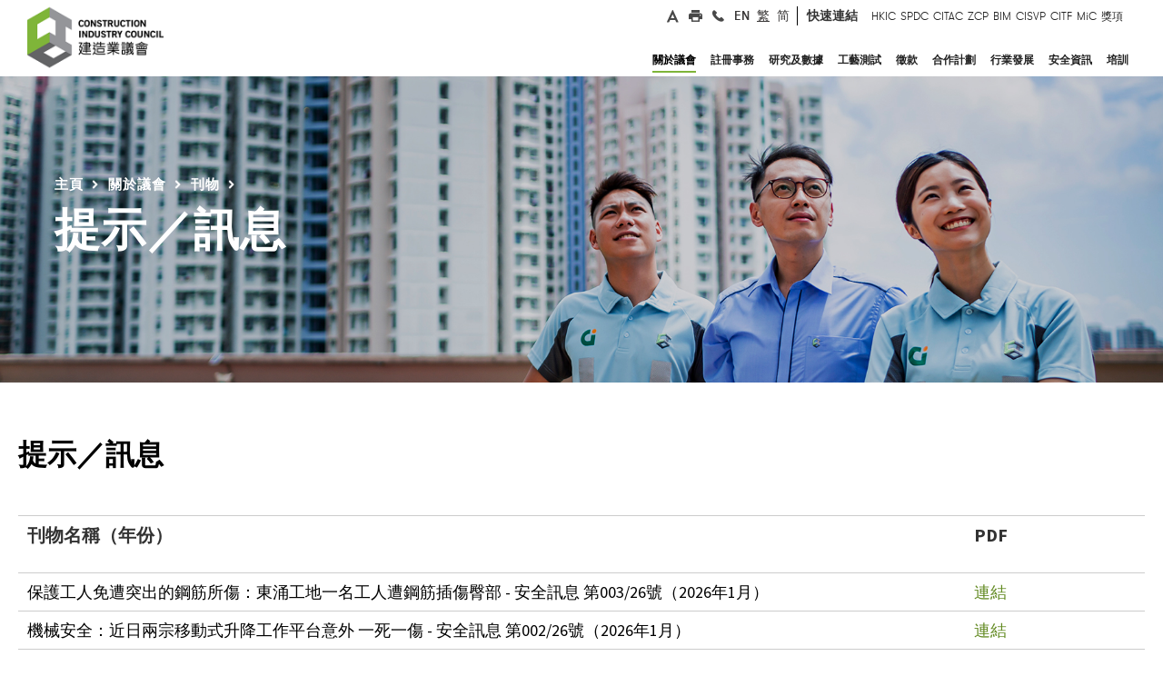

--- FILE ---
content_type: text/html
request_url: https://www.cic.hk/chi/main/aboutcic/publications/alert/
body_size: 27503
content:
<!DOCTYPE html>
<!--  This site was created in Webflow. http://www.webflow.com  -->
<!--  Last Published: Fri Jan 05 2018 11:12:18 GMT+0000 (UTC)  -->
<!--  Generated At 2026-01-27 16:31:45  -->
<html data-wf-page="5a3c6a590252f900015e1d1e" data-wf-site="5a1263bf9048ed0001064eb5" lang="zh-HK">
    <head>
        <title>提示／訊息</title>
        <meta charset="utf-8">
        <meta property="og:type" content="website" />
        <meta property="og:title" content="提示／訊息" />
        <meta property="og:description" content="提示／訊息" />
        <meta property="og:image" content="http://www.cic.hk/images/og_share.png" />
        <meta property="og:url" content="http://www.cic.hk/chi/main/aboutcic/publications/alert/index.html" />
        <meta property="og:updated_time" content="2026-01-27T16:31:45+08:00" />
        <meta content="width=device-width, initial-scale=1" name="viewport">
        <meta content="Webflow" name="generator">
        <meta name="ZOOMPAGEBOOST" content="5">
        <meta name="ZOOMWORDS" content="提示, 安全提示, 採購提示, 警告, 警戒, 警報, 消息" />
        <link href="https://fonts.googleapis.com/css2?family=Source+Sans+Pro:wght@200;300;400;600;700;900&display=swap" rel="stylesheet">

<link href="/css/normalize.css" rel="stylesheet" type="text/css">
<link href="/css/webflow.css" rel="stylesheet" type="text/css">
<link href="/css/app.css?v=202405301233" rel="stylesheet" type="text/css">
<link href="/css/cic.css?v=202405301233" rel="stylesheet" type="text/css">
<link href="/css/cic-project.webflow.css?v=202404151916" rel="stylesheet" type="text/css">
<link href="/css/cicphase2.css?v=202412311440" rel="stylesheet" type="text/css">

<link href="/images/favicon32X32.png" rel="shortcut icon" type="image/x-icon">
<link href="/images/favicon.png" rel="apple-touch-icon">
<style>
/*+++++++++++++++++++++++++++++++++++++++++++*/
@media (min-width: 200px) {
.nav_main_menu {
  margin-top: 0px;
}
}
/*+++++++++++++++++++++++++++++++++++++++++++*/
@media (min-width: 400px) {
.nav_main_menu {
  margin-top: 0px;
}
}
/*+++++++++++++++++++++++++++++++++++++++++++*/
@media (min-width: 600px) {
.nav_main_menu {
  margin-top: 0px;
}
}
/*+++++++++++++++++++++++++++++++++++++++++++*/
@media (min-width: 955px) {
.nav_main_menu {
 margin-top: -76px;
}
}
/*+++++++++++++++++++++++++++++++++++++++++++*/
@media (min-width: 992px) {
.nav_main_menu {
  /*margin-top: -76px;*/
  margin-top: 7px;
}
} 
/*+++++++++++++++++++++++++++++++++++++++++++*/
@media (min-width: 1054px) {
.nav_main_menu {
  /*margin-top: -76px;*/
  margin-top: 7px;
}
}   
/*+++++++++++++++++++++++++++++++++++++++++++*/
@media (min-width: 1080px) {
.nav_main_menu {
  margin-top: 7px;
}
}</style>
<style>
/*@media screen and (max-width: 1150px) {
.w-nav[data-collapse="medium"] .w-nav-menu {
  display: none;
}
.w-nav[data-collapse="medium"] .w-nav-button {
  display: block;
}
}
@media screen and (max-width: 1150px) {
.w-nav[data-collapse="medium"] .w-dropdown,
.w-nav[data-collapse="medium"] .w-dropdown-toggle {
  display: block;
}
.w-nav[data-collapse="medium"] .w-dropdown-list {
  position: static;
}
}
@media screen and (max-width: 1150px) {
.w-nav[data-collapse="medium"] .w-nav-menu {
  display: none;
}
.w-nav[data-collapse="medium"] .w-nav-button {
  display: block;
}
}
@media (max-width: 1150px) {
.header_inner {
  padding: 0px;
}
.header-nav-linking {
  padding: 12px 15px 15px;
  background-color: #f3f3f3;
  color: #3b3b3b;
}
.header-nav-linking:hover {
  background-color: #7eb439;
  color: #fff;
}
.nav_main_menu {
  position: absolute;
  width: auto;
  margin-top: 0px;
  background-color: #9c9898;
}
.header_social_media {
  display: none;
}
.brand {
  width: 160px;
  margin-top: 12px;
  margin-bottom: 10px;
  margin-left: 13px;
  padding: 0px 10px;
}
.mobile-menu-button {
  margin-top: 0px;
  padding: 28px 28px 29px;
  background-color: #fff;
  color: #665f5f;
  font-size: 34px;
}
.mobile-menu-button.w--open {
  padding-bottom: 30px;
  background-color: #7eb439;
}
.mobile_searchbox {
  display: block;
  padding: 5px 15px 5px 63px;
  background-color: #7eb439;
  background-image: url('/images/icon_quicksearch2x.png');
  background-position: 22px 50%;
  background-size: 29px;
  background-repeat: no-repeat;
}
.searchboxmobilefile {
  height: 40px;
  margin-bottom: 0px;
  padding-top: 12px;
  padding-bottom: 12px;
  padding-left: 12px;
  border: 0px none #6ba124;
  border-radius: 0px;
  background-color: #7eb439;
  font-family: 'Gt walsheim web', sans-serif;
  color: #fff;
  font-size: 15px;
}
.form-block {
  margin-bottom: 0px;
}
.mobile_nav_socialmedia {
  display: block;
  padding: 10px 5px;
  background-color: #616467;
}
.mobile_nav_social_linking_a {
  width: 30px;
  height: 30px;
  background-image: url('/images/header_icon2_hover2x.png');
  background-position: 50% 50%;
  background-size: contain;
}
.mobile_nav_social_linking_a:hover {
  background-image: url('/images/header_icon22x.png');
}
.mobile_nav_social_linking_a.mobile_print {
  background-image: url('/images/header_icon4_hover2x.png');
}
.mobile_nav_social_linking_a.mobile_print:hover {
  background-image: url('/images/header_icon42x.png');
}
.mobile_nav_social_linking_a.mobile_phone {
  background-image: url('/images/header_icon5_hover2x.png');
}
.mobile_nav_social_linking_a.mobile_phone:hover {
  background-image: url('/images/header_icon52x.png');
}
.mobile_nav_social_linking_a.mobile_global {
  background-image: url('/images/header_icon6_hover2x.png');
}
.mobile_nav_social_linking_a.mobile_global:hover {
  background-image: url('/images/header_icon62x.png');
} 
.mobile_linkingrow {
  display: block;
  width: 400px;
  margin-right: auto;
  margin-left: auto;
  -webkit-box-align: center;
  -webkit-align-items: center;
  -ms-flex-align: center;
  align-items: center;
}
.row_border_right_mobile {
  padding-top: 0px;
  padding-bottom: 0px;
  border-right: 1px none #888181;
}
.header_desktop_linking {
  display: none;
}
.mobile_main_menu {
  display: block;
}
.mobile_dropmenu {
  border-bottom: 1px solid #f8f8f8;
  background-color: #fff;
  font-family: 'Gt walsheim pro trial', sans-serif;
  font-size: 16px;
  letter-spacing: 1px;
}
.mobile_dropmenu_sublinking:active {
  background-color: #7db800;
  color: #fff;
}
.mobiles_other_tilte {
  padding-top: 12px;
  padding-bottom: 12px;
  padding-left: 20px;
  background-color: #5ea800;
  color: #fff;
}
.mobile_menu_bglayer {
  position: fixed;
  left: 0px;
  top: 0px;
  right: 0px;
  bottom: 0px;
  z-index: 100;
  background-color: rgba(7, 7, 7, .9);
}
.mobile_menu_toggle {
  padding-top: 12px;
  padding-bottom: 12px;
}
}*/
/*+++++++++++++++++++++++++++++++++++++++++++*/
body{
overflow-x: hidden;
}
.w-slider-dot {
width: 7px;
height: 7px;
}
.w-dropdown-link{
white-space: normal!important;
}
.w-input::-webkit-input-placeholder { /* Chrome/Opera/Safari */
color: #fff!important;
}
.w-input::-moz-placeholder { /* Firefox 19+ */
color: #fff!important;
}
.w-input:-ms-input-placeholder { /* IE 10+ */
color: #fff!important;
}
.w-input:-moz-placeholder { /* Firefox 18- */
color: #fff!important;
}
.w-tab-link {
float: left;
}
.w-tab-content {
clear: both;
}
.header_drop_tab_content{
clear: none;
}
a:hover .block_index_news_date, a:hover .block_index_news_title, a:hover .block_index_news_txt{
color: #fff!important;
}
a:hover .index_block_download_content{
color: #7eb439!important;
}
a:hover .block_newsupdate_title{
color: #7eb439!important;
}
a:hover .btn_index_news_linking{
background-image: url("http://uploads.webflow.com/5a1263bf9048ed0001064eb5/5a128fc99048ed0001065e73_small_whitearrow%402x.png");
}
/*++++++++++++++++++++++tab mouse on green+++++++++++*/
a:hover .menu_hover_bottomline{
color: #7eb439!important;
border-bottom: 5px solid #7eb439!important;
}
/*+++++a:focus .menu_hover_bottomline{
color: #7eb439!important;
border-bottom: 5px solid #7eb439!important;
}++++*/
.dropdown_menu.drop_about:hover .menu_hover_bottomline{
color: #7eb439!important;
border-bottom: 5px solid #7eb439!important;
}
/*++++++++++++++++++++++placeholder+++++++++++*/
input:focus::-webkit-input-placeholder { color:transparent!important; }
input:focus:-moz-placeholder { color:transparent!important; } /* FF 4-18 */
input:focus::-moz-placeholder { color:transparent!important; } /* FF 19+ */
input:focus:-ms-input-placeholder { color:transparent!important; } /* IE 10+ */
</style>
        <!-- Google Tag Manager -->
<script>(function(w,d,s,l,i){w[l]=w[l]||[];w[l].push({'gtm.start':
new Date().getTime(),event:'gtm.js'});var f=d.getElementsByTagName(s)[0],
j=d.createElement(s),dl=l!='dataLayer'?'&l='+l:'';j.async=true;j.src=
'https://www.googletagmanager.com/gtm.js?id='+i+dl;f.parentNode.insertBefore(j,f);
})(window,document,'script','dataLayer','GTM-MQTDQSP');</script>
<!-- End Google Tag Manager -->

<!-- [if lt IE 9]><script src="https://cdnjs.cloudflare.com/ajax/libs/html5shiv/3.7.3/html5shiv.min.js" type="text/javascript"></script><![endif] -->
<script type="text/javascript">!function(o,c){var n=c.documentElement,t=" w-mod-";n.className+=t+"js",("ontouchstart"in o||o.DocumentTouch&&c instanceof DocumentTouch)&&(n.className+=t+"touch")}(window,document);</script>
<script src="https://ajax.googleapis.com/ajax/libs/jquery/2.2.0/jquery.min.js" type="text/javascript"></script>
    </head>
    <body class="main_body_bg">
		<a class="cic-skip-nav" href="#mainContentTagret" title="跳至主要內容" onclick="document.getElementById('mainContentTagret').focus();">跳至主要內容</a>
        <!--  Generated At 2026-01-28 13:02:14  -->
<div class="header_wrapper">
    <div class="dropdown_menu drop_about" data-ix="drop-1-2">
        <div class="dropdown_menu_inner">
            <div class="dropdown_menu_row w-row">
                <div class="column-5 w-col w-col-3">
                    <div class="dropdown_menu_sectiontitle">關於議會</div>
                </div>
                <div class="dropdown_menu_col2 w-col w-col-9">
                    <div data-duration-in="300" data-duration-out="100" class="header_menu_droptab w-tabs">
                        <div class="header_tabmenu w-tab-menu">
                            <a data-href="/chi/main/aboutcic/corporate_profile/" href="/chi/main/aboutcic/corporate_profile/" data-w-tab="2"  class="header_tab_linking w-inline-block w-tab-link">
                                <div>議會簡介</div>
                            </a>
                            <a data-href="/chi/main/aboutcic/corporate_governance/" href="/chi/main/aboutcic/corporate_governance/" data-w-tab="6"  class="header_tab_linking w-inline-block w-tab-link">
                                <div>企業管治</div>
                            </a>
                            <a data-href="/chi/main/aboutcic/leadership/"  data-w-tab="11"  class="header_tab_linking w-inline-block w-tab-link">
                                <div>領導層</div>
                            </a>
                            <a data-href="/chi/main/aboutcic/leadership/Org_Structure/" href="/chi/main/aboutcic/leadership/Org_Structure/" data-w-tab="15"  class="header_tab_linking w-inline-block w-tab-link">
                                <div>建造業議會架構</div>
                            </a>
                            <a data-href="/chi/main/aboutcic/procurement/"  data-w-tab="16"  class="header_tab_linking w-inline-block w-tab-link">
                                <div>採購</div>
                            </a>
                            <a data-href="https://www.cic.hk/career/chi/jobs/index.html" href="https://www.cic.hk/career/chi/jobs/index.html" data-w-tab="22"  class="header_tab_linking w-inline-block w-tab-link">
                                <div>加入我們</div>
                            </a>
                            <a data-href="/chi/main/aboutcic/media_centre/press/press_release/"  data-w-tab="27"  class="header_tab_linking w-inline-block w-tab-link">
                                <div>傳媒中心</div>
                            </a>
                            <a data-href="/chi/main/aboutcic/news_and_updates/"  data-w-tab="32"  class="header_tab_linking w-inline-block w-tab-link">
                                <div>最新消息及資訊</div>
                            </a>
                            <a data-href="/chi/main/aboutcic/publications/"  data-w-tab="53"  class="header_tab_linking w-inline-block w-tab-link">
                                <div>刊物</div>
                            </a>
                            <a data-href="/chi/main/aboutcic/contact_us/"  data-w-tab="69"  class="header_tab_linking w-inline-block w-tab-link">
                                <div>聯絡我們</div>
                            </a>
                        </div>
                        <div class="header_drop_tab_content w-tab-content">
                            <div data-w-tab="2" class="w-tab-pane">
                                                            </div>
                            <div data-w-tab="6" class="w-tab-pane">
                                                            </div>
                            <div data-w-tab="11" class="w-tab-pane">
                                
                                                                <div class="dropdown_menu_linking_group dropicon_trade2">
                                        <a href="/chi/main/aboutcic/leadership/ChairmanBlog/"  data-href="/chi/main/aboutcic/leadership/ChairmanBlog/" class="dropdown_menu_mainbold_a normallinking w-inline-block">
                                            <div class="header_droptab_content_txt">小誠故事</div>
                                        </a>
                                        <a href="/chi/main/aboutcic/leadership/safety_walk_with_thomas/"  data-href="/chi/main/aboutcic/leadership/safety_walk_with_thomas/" class="dropdown_menu_mainbold_a normallinking w-inline-block">
                                            <div class="header_droptab_content_txt">安全誠行</div>
                                        </a>
                                        <a href="/chi/main/aboutcic/leadership/cic_see_what_i_see/"  data-href="/chi/main/aboutcic/leadership/cic_see_what_i_see/" class="dropdown_menu_mainbold_a normallinking w-inline-block">
                                            <div class="header_droptab_content_txt">香港建造新視野</div>
                                        </a>
                                        <a href="/chi/main/aboutcic/leadership/EDBlog/"  data-href="/chi/main/aboutcic/leadership/EDBlog/" class="dropdown_menu_mainbold_a normallinking w-inline-block">
                                            <div class="header_droptab_content_txt">用心寕聽</div>
                                        </a>
                                        <a href="/chi/main/aboutcic/leadership/FormerChairmanBlog/"  data-href="/chi/main/aboutcic/leadership/FormerChairmanBlog/" class="dropdown_menu_mainbold_a normallinking w-inline-block">
                                            <div class="header_droptab_content_txt">駒駒小事</div>
                                        </a>
                                        <a href="/chi/main/aboutcic/leadership/cic_members/"  data-href="/chi/main/aboutcic/leadership/cic_members/" class="dropdown_menu_mainbold_a normallinking w-inline-block">
                                            <div class="header_droptab_content_txt">成員名單</div>
                                        </a>
                                        <a href="/chi/main/aboutcic/leadership/level0/"  data-href="/chi/main/aboutcic/leadership/level0/" class="dropdown_menu_mainbold_a normallinking w-inline-block">
                                            <div class="header_droptab_content_txt">專責委員會</div>
                                        </a>
                                                                </div>
                            </div>
                            <div data-w-tab="15" class="w-tab-pane">
                                                            </div>
                            <div data-w-tab="16" class="w-tab-pane">
                                
                                                                <div class="dropdown_menu_linking_group dropicon_trade2">
                                    <div data-delay="300" class="dropdown_dropmenu w-dropdown">
                                        <div data-href="/chi/main/aboutcic/procurement/application_for_inclusion/" class="dropdown-toggle w-clearfix w-dropdown-toggle">
                                            <div class="dropdown_dropmenutxt">申請登記成為議會供應商</div>
                                            <div class="dropmenu_smallarrow w-icon-dropdown-toggle"></div>
                                        </div>
                                        <nav class="sub_dropdownmenu w-dropdown-list">
                                            <a href="/chi/main/aboutcic/procurement/application_for_inclusion/general/"  class="dropdown_menu_mainbold_a normallinking sublinking w-inline-block">
                                                <div>申請加入一般供應商名單</div>
                                            </a>
                                            <a href="/chi/main/aboutcic/procurement/application_for_inclusion/qualified/"  class="dropdown_menu_mainbold_a normallinking sublinking w-inline-block">
                                                <div>申請加入合資格供應商名單</div>
                                            </a>
                                        </nav>
                                    </div>
                                        <a href="/chi/main/aboutcic/procurement/tender_details/"  data-href="/chi/main/aboutcic/procurement/tender_details/" class="dropdown_menu_mainbold_a normallinking w-inline-block">
                                            <div class="header_droptab_content_txt">招標</div>
                                        </a>
                                                                </div>
                            </div>
                            <div data-w-tab="22" class="w-tab-pane">
                                                            </div>
                            <div data-w-tab="27" class="w-tab-pane">
                                
                                                                <div class="dropdown_menu_linking_group dropicon_trade2">
                                        <a href="/chi/main/aboutcic/media_centre/press/press_release/"  data-href="/chi/main/aboutcic/media_centre/press/press_release/" class="dropdown_menu_mainbold_a normallinking w-inline-block">
                                            <div class="header_droptab_content_txt">新聞稿</div>
                                        </a>
                                        <a href="/chi/main/aboutcic/media_centre/press/media_contacts/"  data-href="/chi/main/aboutcic/media_centre/press/media_contacts/" class="dropdown_menu_mainbold_a normallinking w-inline-block">
                                            <div class="header_droptab_content_txt">傳媒查詢</div>
                                        </a>
                                        <a href="/chi/main/aboutcic/media_centre/industry_news/"  data-href="/chi/main/aboutcic/media_centre/industry_news/" class="dropdown_menu_mainbold_a normallinking w-inline-block">
                                            <div class="header_droptab_content_txt">行業新聞</div>
                                        </a>
                                    <div data-delay="300" class="dropdown_dropmenu w-dropdown">
                                        <div data-href="/chi/main/aboutcic/media_centre/press/news_archives/" class="dropdown-toggle w-clearfix w-dropdown-toggle">
                                            <div class="dropdown_dropmenutxt">重點報導</div>
                                            <div class="dropmenu_smallarrow w-icon-dropdown-toggle"></div>
                                        </div>
                                        <nav class="sub_dropdownmenu w-dropdown-list">
                                            <a href="https://paper.hket.com/article/3724860?r=cpsdlc"  target="_blank"  class="dropdown_menu_mainbold_a normallinking sublinking w-inline-block">
                                                <div>建築的事 之 業界楷模</div>
                                            </a>
                                            <a href="/chi/main/aboutcic/media_centre/press/news_archives/202401/"  class="dropdown_menu_mainbold_a normallinking sublinking w-inline-block">
                                                <div>建築的事 之 鬥志激昂</div>
                                            </a>
                                            <a href="/chi/main/aboutcic/media_centre/press/news_archives/202312/"  class="dropdown_menu_mainbold_a normallinking sublinking w-inline-block">
                                                <div>建築的事 之 青年領航</div>
                                            </a>
                                            <a href="/chi/main/aboutcic/media_centre/press/news_archives/202311/"  class="dropdown_menu_mainbold_a normallinking sublinking w-inline-block">
                                                <div>建築的事 之 探索未來</div>
                                            </a>
                                            <a href="/chi/main/aboutcic/media_centre/press/news_archives/202310/"  class="dropdown_menu_mainbold_a normallinking sublinking w-inline-block">
                                                <div>建築的事 之 機械人巡禮</div>
                                            </a>
                                            <a href="/chi/main/aboutcic/media_centre/press/news_archives/202309/"  class="dropdown_menu_mainbold_a normallinking sublinking w-inline-block">
                                                <div>建築的事 之 全球議題</div>
                                            </a>
                                            <a href="/chi/main/aboutcic/media_centre/press/news_archives/202308/"  class="dropdown_menu_mainbold_a normallinking sublinking w-inline-block">
                                                <div>建築的事 之 增廣見聞</div>
                                            </a>
                                            <a href="/chi/main/aboutcic/media_centre/press/news_archives/202307/"  class="dropdown_menu_mainbold_a normallinking sublinking w-inline-block">
                                                <div>建築的事 之 善心滿載</div>
                                            </a>
                                            <a href="/chi/main/aboutcic/media_centre/press/news_archives/202306/"  class="dropdown_menu_mainbold_a normallinking sublinking w-inline-block">
                                                <div>建築的事 之 各展所長</div>
                                            </a>
                                            <a href="/chi/main/aboutcic/media_centre/press/news_archives/202305/"  class="dropdown_menu_mainbold_a normallinking sublinking w-inline-block">
                                                <div>建築的事 之 團結力量</div>
                                            </a>
                                            <a href="/chi/main/aboutcic/media_centre/press/news_archives/202304/"  class="dropdown_menu_mainbold_a normallinking sublinking w-inline-block">
                                                <div>建築的事 之 專業進修</div>
                                            </a>
                                            <a href="/chi/main/aboutcic/media_centre/press/news_archives/202303/"  class="dropdown_menu_mainbold_a normallinking sublinking w-inline-block">
                                                <div>建築的事 之 生命第一</div>
                                            </a>
                                            <a href="/chi/main/aboutcic/media_centre/press/news_archives/202302/"  class="dropdown_menu_mainbold_a normallinking sublinking w-inline-block">
                                                <div>建築的事 之 可持續建築</div>
                                            </a>
                                            <a href="/chi/main/aboutcic/media_centre/press/news_archives/202301/"  class="dropdown_menu_mainbold_a normallinking sublinking w-inline-block">
                                                <div>建築的事 之 大師培訓</div>
                                            </a>
                                            <a href="/chi/main/aboutcic/media_centre/press/news_archives/202212/"  class="dropdown_menu_mainbold_a normallinking sublinking w-inline-block">
                                                <div>建築的事 之 科技前瞻</div>
                                            </a>
                                            <a href="/chi/main/aboutcic/media_centre/press/news_archives/202211/"  class="dropdown_menu_mainbold_a normallinking sublinking w-inline-block">
                                                <div>建築的事 之 共建未來</div>
                                            </a>
                                            <a href="/chi/main/aboutcic/media_centre/press/news_archives/202210/"  class="dropdown_menu_mainbold_a normallinking sublinking w-inline-block">
                                                <div>建築的事 之 創博會2022</div>
                                            </a>
                                            <a href="/chi/main/aboutcic/media_centre/press/news_archives/202208/"  class="dropdown_menu_mainbold_a normallinking sublinking w-inline-block">
                                                <div>建築的事 之 善用數據</div>
                                            </a>
                                            <a href="/chi/main/aboutcic/media_centre/press/news_archives/202207/"  class="dropdown_menu_mainbold_a normallinking sublinking w-inline-block">
                                                <div>建築的事 之 魯班服務月</div>
                                            </a>
                                            <a href="/chi/main/aboutcic/media_centre/press/news_archives/202206/"  class="dropdown_menu_mainbold_a normallinking sublinking w-inline-block">
                                                <div>建築的事 之 安全第一</div>
                                            </a>
                                            <a href="/chi/main/aboutcic/media_centre/press/news_archives/202205/"  class="dropdown_menu_mainbold_a normallinking sublinking w-inline-block">
                                                <div>建築的事 之 主席願景</div>
                                            </a>
                                            <a href="/chi/main/aboutcic/media_centre/press/news_archives/202204/"  class="dropdown_menu_mainbold_a normallinking sublinking w-inline-block">
                                                <div>建築的事 之 同舟共濟</div>
                                            </a>
                                            <a href="/chi/main/aboutcic/media_centre/press/news_archives/202203/"  class="dropdown_menu_mainbold_a normallinking sublinking w-inline-block">
                                                <div>建築的事 之 資歷認可</div>
                                            </a>
                                            <a href="/chi/main/aboutcic/media_centre/press/news_archives/202202/"  class="dropdown_menu_mainbold_a normallinking sublinking w-inline-block">
                                                <div>建築的事 之 建造業創科基金</div>
                                            </a>
                                            <a href="/chi/main/aboutcic/media_centre/press/news_archives/202201/"  class="dropdown_menu_mainbold_a normallinking sublinking w-inline-block">
                                                <div>建築的事 之 建造業奧斯卡</div>
                                            </a>
                                        </nav>
                                    </div>
                                                                </div>
                            </div>
                            <div data-w-tab="32" class="w-tab-pane">
                                
                                                                <div class="dropdown_menu_linking_group dropicon_trade2">
                                    <div data-delay="300" class="dropdown_dropmenu w-dropdown">
                                        <div data-href="/chi/main/aboutcic/news_and_updates/notices_and_announcements/notices_and_announcement/" class="dropdown-toggle w-clearfix w-dropdown-toggle">
                                            <div class="dropdown_dropmenutxt">公告及通告</div>
                                            <div class="dropmenu_smallarrow w-icon-dropdown-toggle"></div>
                                        </div>
                                        <nav class="sub_dropdownmenu w-dropdown-list">
                                            <a href="/chi/main/aboutcic/news_and_updates/notices_and_announcements/notices_and_announcement/"  class="dropdown_menu_mainbold_a normallinking sublinking w-inline-block">
                                                <div>公告及通告</div>
                                            </a>
                                            <a href="/chi/main/aboutcic/news_and_updates/notices_and_announcements/council_Papers_minutes/"  class="dropdown_menu_mainbold_a normallinking sublinking w-inline-block">
                                                <div>議會會議文件及紀錄</div>
                                            </a>
                                        </nav>
                                    </div>
                                        <a href="/chi/main/aboutcic/news_and_updates/events_calendar/"  data-href="/chi/main/aboutcic/news_and_updates/events_calendar/" class="dropdown_menu_mainbold_a normallinking w-inline-block">
                                            <div class="header_droptab_content_txt">活動日誌</div>
                                        </a>
                                        <a href="/chi/main/aboutcic/news_and_updates/past_events/"  data-href="/chi/main/aboutcic/news_and_updates/past_events/" class="dropdown_menu_mainbold_a normallinking w-inline-block">
                                            <div class="header_droptab_content_txt">過去活動</div>
                                        </a>
                                    <div data-delay="300" class="dropdown_dropmenu w-dropdown">
                                        <div data-href="/chi/main/aboutcic/news_and_updates/speeches_n_presentations/speeches/" class="dropdown-toggle w-clearfix w-dropdown-toggle">
                                            <div class="dropdown_dropmenutxt">演辭及獻辭</div>
                                            <div class="dropmenu_smallarrow w-icon-dropdown-toggle"></div>
                                        </div>
                                        <nav class="sub_dropdownmenu w-dropdown-list">
                                            <a href="/chi/main/aboutcic/news_and_updates/speeches_n_presentations/speeches/"  class="dropdown_menu_mainbold_a normallinking sublinking w-inline-block">
                                                <div>演辭</div>
                                            </a>
                                            <a href="/chi/main/aboutcic/news_and_updates/speeches_n_presentations/Messages/"  class="dropdown_menu_mainbold_a normallinking sublinking w-inline-block">
                                                <div>獻辭</div>
                                            </a>
                                        </nav>
                                    </div>
                                                                </div>
                            </div>
                            <div data-w-tab="53" class="w-tab-pane">
                                
                                                                <div class="dropdown_menu_linking_group dropicon_trade2">
                                    <div data-delay="300" class="dropdown_dropmenu w-dropdown">
                                        <div data-href="/chi/main/aboutcic/publications/annual_report_index/" class="dropdown-toggle w-clearfix w-dropdown-toggle">
                                            <div class="dropdown_dropmenutxt">年報</div>
                                            <div class="dropmenu_smallarrow w-icon-dropdown-toggle"></div>
                                        </div>
                                        <nav class="sub_dropdownmenu w-dropdown-list">
                                            <a href="/chi/main/aboutcic/publications/annual_report_index/2024/"  class="dropdown_menu_mainbold_a normallinking sublinking w-inline-block">
                                                <div>2024年度年報</div>
                                            </a>
                                            <a href="/chi/main/aboutcic/publications/annual_report_index/2023/"  class="dropdown_menu_mainbold_a normallinking sublinking w-inline-block">
                                                <div>2023年度年報</div>
                                            </a>
                                            <a href="/chi/main/aboutcic/publications/annual_report_index/2022/"  class="dropdown_menu_mainbold_a normallinking sublinking w-inline-block">
                                                <div>2022年度年報</div>
                                            </a>
                                            <a href="/chi/main/aboutcic/publications/annual_report_index/2021/"  class="dropdown_menu_mainbold_a normallinking sublinking w-inline-block">
                                                <div>2021年度年報</div>
                                            </a>
                                            <a href="/chi/main/aboutcic/publications/annual_report_index/2020/"  class="dropdown_menu_mainbold_a normallinking sublinking w-inline-block">
                                                <div>2020年度年報</div>
                                            </a>
                                            <a href="/chi/main/aboutcic/publications/annual_report_index/2019/"  class="dropdown_menu_mainbold_a normallinking sublinking w-inline-block">
                                                <div>2019年度年報</div>
                                            </a>
                                        </nav>
                                    </div>
                                        <a href="/chi/main/aboutcic/publications/work_plans/"  data-href="/chi/main/aboutcic/publications/work_plans/" class="dropdown_menu_mainbold_a normallinking w-inline-block">
                                            <div class="header_droptab_content_txt">重點工作計劃</div>
                                        </a>
                                        <a href="/chi/main/aboutcic/publications/sustainability_report/"  data-href="/chi/main/aboutcic/publications/sustainability_report/" class="dropdown_menu_mainbold_a normallinking w-inline-block">
                                            <div class="header_droptab_content_txt">可持續發展報告</div>
                                        </a>
                                        <a href="/chi/main/aboutcic/publications/e_newsletter/"  data-href="/chi/main/aboutcic/publications/e_newsletter/" class="dropdown_menu_mainbold_a normallinking w-inline-block">
                                            <div class="header_droptab_content_txt">建業傳訊</div>
                                        </a>
                                        <a href="/chi/main/aboutcic/publications/cic_post/"  data-href="/chi/main/aboutcic/publications/cic_post/" class="dropdown_menu_mainbold_a normallinking w-inline-block">
                                            <div class="header_droptab_content_txt">建築人．建築事</div>
                                        </a>
                                        <a href="/chi/main/aboutcic/publications/journal/"  data-href="/chi/main/aboutcic/publications/journal/" class="dropdown_menu_mainbold_a normallinking w-inline-block">
                                            <div class="header_droptab_content_txt">期刊</div>
                                        </a>
                                        <a href="/chi/main/aboutcic/publications/guidelines/"  data-href="/chi/main/aboutcic/publications/guidelines/" class="dropdown_menu_mainbold_a normallinking w-inline-block">
                                            <div class="header_droptab_content_txt">指引</div>
                                        </a>
                                        <a href="/chi/main/aboutcic/publications/reference_materials/"  data-href="/chi/main/aboutcic/publications/reference_materials/" class="dropdown_menu_mainbold_a normallinking w-inline-block">
                                            <div class="header_droptab_content_txt">參考資料</div>
                                        </a>
                                        <a href="/chi/main/aboutcic/publications/alert/"  data-href="/chi/main/aboutcic/publications/alert/" class="dropdown_menu_mainbold_a normallinking w-inline-block">
                                            <div class="header_droptab_content_txt">提示／訊息</div>
                                        </a>
                                        <a href="/chi/main/aboutcic/publications/codes_of_conduct/"  data-href="/chi/main/aboutcic/publications/codes_of_conduct/" class="dropdown_menu_mainbold_a normallinking w-inline-block">
                                            <div class="header_droptab_content_txt">操守守則</div>
                                        </a>
                                        <a href="/chi/main/aboutcic/publications/fact_sheet/"  data-href="/chi/main/aboutcic/publications/fact_sheet/" class="dropdown_menu_mainbold_a normallinking w-inline-block">
                                            <div class="header_droptab_content_txt">便覽</div>
                                        </a>
                                        <a href="/chi/main/aboutcic/publications/poster/"  data-href="/chi/main/aboutcic/publications/poster/" class="dropdown_menu_mainbold_a normallinking w-inline-block">
                                            <div class="header_droptab_content_txt">海報</div>
                                        </a>
                                        <a href="/chi/main/aboutcic/publications/report/"  data-href="/chi/main/aboutcic/publications/report/" class="dropdown_menu_mainbold_a normallinking w-inline-block">
                                            <div class="header_droptab_content_txt">報告</div>
                                        </a>
                                        <a href="/chi/main/aboutcic/publications/school_material/"  data-href="/chi/main/aboutcic/publications/school_material/" class="dropdown_menu_mainbold_a normallinking w-inline-block">
                                            <div class="header_droptab_content_txt">學校教材</div>
                                        </a>
                                        <a href="/chi/main/aboutcic/publications/former_pcicb/"  data-href="/chi/main/aboutcic/publications/former_pcicb/" class="dropdown_menu_mainbold_a normallinking w-inline-block">
                                            <div class="header_droptab_content_txt">前臨時建統會刊物</div>
                                        </a>
                                                                </div>
                            </div>
                            <div data-w-tab="69" class="w-tab-pane">
                                
                                                                <div class="dropdown_menu_linking_group dropicon_trade2">
                                        <a href="/chi/main/aboutcic/contact_us/contact_details/"  data-href="/chi/main/aboutcic/contact_us/contact_details/" class="dropdown_menu_mainbold_a normallinking w-inline-block">
                                            <div class="header_droptab_content_txt">聯絡方法</div>
                                        </a>
                                        <a href="/ssl/chi/onlineenquiry/"  data-href="/ssl/chi/onlineenquiry/" class="dropdown_menu_mainbold_a normallinking w-inline-block">
                                            <div class="header_droptab_content_txt">網上查詢</div>
                                        </a>
                                        <a href="/chi/main/aboutcic/contact_us/DataAcessRequest/"  data-href="/chi/main/aboutcic/contact_us/DataAcessRequest/" class="dropdown_menu_mainbold_a normallinking w-inline-block">
                                            <div class="header_droptab_content_txt">查閱個人資料</div>
                                        </a>
                                                                </div>
                            </div>
                        </div>
                    </div>
                </div>
            </div>
        </div>
    </div>
    <div class="dropdown_menu drop_about" data-ix="drop-121-2">
        <div class="dropdown_menu_inner">
            <div class="dropdown_menu_row w-row">
                <div class="column-5 w-col w-col-3">
                    <div class="dropdown_menu_sectiontitle">註冊事務</div>
                </div>
                <div class="dropdown_menu_col2 w-col w-col-9">
                    <div data-duration-in="300" data-duration-out="100" class="header_menu_droptab w-tabs">
                        <div class="header_tabmenu w-tab-menu">
                            <a data-href="/chi/main/registration_services/construction_workers_regi/"  data-w-tab="122"  class="header_tab_linking w-inline-block w-tab-link">
                                <div>建造業工人註冊</div>
                            </a>
                            <a data-href="/chi/main/registration_services/CWRS/" href="/chi/main/registration_services/CWRS/" data-w-tab="147"  class="header_tab_linking w-inline-block w-tab-link">
                                <div>建造業工人註冊系統 (CWRS)</div>
                            </a>
                            <a data-href="https://www.cic.hk/eform/webenquiry/webenquiry.aspx?lang=zh-HK" href="https://www.cic.hk/eform/webenquiry/webenquiry.aspx?lang=zh-HK" data-w-tab="146"  class="header_tab_linking w-inline-block w-tab-link">
                                <div>建造業工人名冊</div>
                            </a>
                            <a data-href="https://rstc.cic.hk/tc/index.aspx" href="https://rstc.cic.hk/tc/index.aspx" data-w-tab="151"  target="_blank"  class="header_tab_linking w-inline-block w-tab-link">
                                <div>註冊專門行業承造商制度</div>
                            </a>
                            <a data-href="/chi/main/registration_services/tcprs/"  data-w-tab="502"  class="header_tab_linking w-inline-block w-tab-link">
                                <div>適任技術人員註冊制度</div>
                            </a>
                            <a data-href="/chi/main/registration_services/workersinfo/"  data-w-tab="377"  class="header_tab_linking w-inline-block w-tab-link">
                                <div>工友資訊</div>
                            </a>
                            <a data-href="http://www.cwf.cic.hk/tc/index" href="http://www.cwf.cic.hk/tc/index" data-w-tab="428"  target="_blank"  class="header_tab_linking w-inline-block w-tab-link">
                                <div>建造工友節</div>
                            </a>
                            <a data-href="/chi/main/registration_services/forms_and_samples/" href="/chi/main/registration_services/forms_and_samples/" data-w-tab="172"  class="header_tab_linking w-inline-block w-tab-link">
                                <div>表格</div>
                            </a>
                            <a data-href="/chi/main/registration_services/faq/"  data-w-tab="167"  class="header_tab_linking w-inline-block w-tab-link">
                                <div>常見問題</div>
                            </a>
                        </div>
                        <div class="header_drop_tab_content w-tab-content">
                            <div data-w-tab="122" class="w-tab-pane">
                                
                                                                <div class="dropdown_menu_linking_group dropicon_trade2">
                                        <a href="/chi/main/registration_services/cwro/"  data-href="/chi/main/registration_services/cwro/" class="dropdown_menu_mainbold_a normallinking w-inline-block">
                                            <div class="header_droptab_content_txt">「專工專責」條文</div>
                                        </a>
                                    <div data-delay="300" class="dropdown_dropmenu w-dropdown">
                                        <div data-href="/chi/main/registration_services/construction_workers_regi/application/" class="dropdown-toggle w-clearfix w-dropdown-toggle">
                                            <div class="dropdown_dropmenutxt">申請方法</div>
                                            <div class="dropmenu_smallarrow w-icon-dropdown-toggle"></div>
                                        </div>
                                        <nav class="sub_dropdownmenu w-dropdown-list">
                                            <a href="/chi/main/how_to_apply/"  class="dropdown_menu_mainbold_a normallinking sublinking w-inline-block">
                                                <div>申請方法</div>
                                            </a>
                                            <a href="/chi/main/registration_services/construction_workers_regi/application/app_form/"  class="dropdown_menu_mainbold_a normallinking sublinking w-inline-block">
                                                <div>註冊要求及費用</div>
                                            </a>
                                            <a href="/chi/main/registration_services/construction_workers_regi/application/application_procedure/"  class="dropdown_menu_mainbold_a normallinking sublinking w-inline-block">
                                                <div>新申請及續證申請</div>
                                            </a>
                                            <a href="/chi/main/registration_services/construction_workers_regi/registration_card/loss_damage_reg_card/"  class="dropdown_menu_mainbold_a normallinking sublinking w-inline-block">
                                                <div>遺失及損毀註冊證</div>
                                            </a>
                                            <a href="/chi/main/registration_services/construction_workers_regi/registration_card/"  class="dropdown_menu_mainbold_a normallinking sublinking w-inline-block">
                                                <div>註冊證內的附加資料</div>
                                            </a>
                                        </nav>
                                    </div>
                                        <a href="/chi/main/registration_services/benefit_for_cons_worker/"  data-href="/chi/main/registration_services/benefit_for_cons_worker/" class="dropdown_menu_mainbold_a normallinking w-inline-block">
                                            <div class="header_droptab_content_txt">註冊建造業工人家屬獎學金</div>
                                        </a>
                                        <a href="/chi/main/registration_services/construction_workers_regi/application/workers_reg_service_p/"  data-href="/chi/main/registration_services/construction_workers_regi/application/workers_reg_service_p/" class="dropdown_menu_mainbold_a normallinking w-inline-block">
                                            <div class="header_droptab_content_txt">服務中心</div>
                                        </a>
                                    <div data-delay="300" class="dropdown_dropmenu w-dropdown">
                                        <div data-href="/chi/main/registration_services/construction_workers_regi/review_and_appeal/" class="dropdown-toggle w-clearfix w-dropdown-toggle">
                                            <div class="dropdown_dropmenutxt">覆核及上訴</div>
                                            <div class="dropmenu_smallarrow w-icon-dropdown-toggle"></div>
                                        </div>
                                        <nav class="sub_dropdownmenu w-dropdown-list">
                                            <a href="/chi/main/registration_services/construction_workers_regi/review_and_appeal/appli_for_rev_of_reg_dec/"  class="dropdown_menu_mainbold_a normallinking sublinking w-inline-block">
                                                <div>對註冊主任的決定提出覆核申請</div>
                                            </a>
                                            <a href="/chi/main/registration_services/construction_workers_regi/review_and_appeal/appeal_against_a_decision/"  class="dropdown_menu_mainbold_a normallinking sublinking w-inline-block">
                                                <div>對註冊主任決定作出上訴</div>
                                            </a>
                                            <a href="/chi/main/registration_services/construction_workers_regi/review_and_appeal/app_ag_the_dec_of_council/"  class="dropdown_menu_mainbold_a normallinking sublinking w-inline-block">
                                                <div>對議會審批豁免提供讀證裝置的決定作出上訴</div>
                                            </a>
                                        </nav>
                                    </div>
                                                                </div>
                            </div>
                            <div data-w-tab="147" class="w-tab-pane">
                                                            </div>
                            <div data-w-tab="146" class="w-tab-pane">
                                                            </div>
                            <div data-w-tab="151" class="w-tab-pane">
                                                            </div>
                            <div data-w-tab="502" class="w-tab-pane">
                                
                                                                <div class="dropdown_menu_linking_group dropicon_trade2">
                                        <a href="/chi/main/registration_services/tcprs/about/"  data-href="/chi/main/registration_services/tcprs/about/" class="dropdown_menu_mainbold_a normallinking w-inline-block">
                                            <div class="header_droptab_content_txt">關於適任技術人員註冊制度</div>
                                        </a>
                                        <a href="/chi/main/registration_services/tcprs/ccd/"  data-href="/chi/main/registration_services/tcprs/ccd/" class="dropdown_menu_mainbold_a normallinking w-inline-block">
                                            <div class="header_droptab_content_txt">持續職能發展</div>
                                        </a>
                                    <div data-delay="300" class="dropdown_dropmenu w-dropdown">
                                        <div data-href="/chi/main/registration_services/tcprs/application/" class="dropdown-toggle w-clearfix w-dropdown-toggle">
                                            <div class="dropdown_dropmenutxt">申請註冊</div>
                                            <div class="dropmenu_smallarrow w-icon-dropdown-toggle"></div>
                                        </div>
                                        <nav class="sub_dropdownmenu w-dropdown-list">
                                            <a href="/chi/main/registration_services/tcprs/application/how_to_apply/"  class="dropdown_menu_mainbold_a normallinking sublinking w-inline-block">
                                                <div>申請方法</div>
                                            </a>
                                            <a href="https://tcprs.cic.hk/application/login"  target="_blank"  class="dropdown_menu_mainbold_a normallinking sublinking w-inline-block">
                                                <div>適任技術人員註冊制度系統</div>
                                            </a>
                                        </nav>
                                    </div>
                                        <a href="/common/TCPRS/tcplist.aspx?lang=zh-HK"  data-href="/common/TCPRS/tcplist.aspx?lang=zh-HK" class="dropdown_menu_mainbold_a normallinking w-inline-block">
                                            <div class="header_droptab_content_txt">適任技術人員名單</div>
                                        </a>
                                                                </div>
                            </div>
                            <div data-w-tab="377" class="w-tab-pane">
                                
                                                                <div class="dropdown_menu_linking_group dropicon_trade2">
                                        <a href="https://www.cic.hk/app/zh-hk/home.html"  target="_blank"  data-href="https://www.cic.hk/app/zh-hk/home.html" class="dropdown_menu_mainbold_a normallinking w-inline-block">
                                            <div class="header_droptab_content_txt">建造業議會APP</div>
                                        </a>
                                        <a href="/chi/main/registration_services/easyjob/employer/"  data-href="/chi/main/registration_services/easyjob/employer/" class="dropdown_menu_mainbold_a normallinking w-inline-block">
                                            <div class="header_droptab_content_txt">建工易（僱主版）</div>
                                        </a>
                                        <a href="/chi/main/registration_services/workersinfo/job_portal/"  data-href="/chi/main/registration_services/workersinfo/job_portal/" class="dropdown_menu_mainbold_a normallinking w-inline-block">
                                            <div class="header_droptab_content_txt">電子招聘求職平台 - Job Portal</div>
                                        </a>
                                        <a href="/chi/main/registration_services/workersinfo/card/"  data-href="/chi/main/registration_services/workersinfo/card/" class="dropdown_menu_mainbold_a normallinking w-inline-block">
                                            <div class="header_droptab_content_txt">建造業信用卡</div>
                                        </a>
                                        <a href="/chi/main/registration_services/workersinfo/worker-friendly-sites/"  data-href="/chi/main/registration_services/workersinfo/worker-friendly-sites/" class="dropdown_menu_mainbold_a normallinking w-inline-block">
                                            <div class="header_droptab_content_txt">友心工地</div>
                                        </a>
                                        <a href="https://www.labour.gov.hk/tc/news/work_safety_alert_video.htm"  target="_blank"  data-href="https://www.labour.gov.hk/tc/news/work_safety_alert_video.htm" class="dropdown_menu_mainbold_a normallinking w-inline-block">
                                            <div class="header_droptab_content_txt">職安警示（動畫）</div>
                                        </a>
                                                                </div>
                            </div>
                            <div data-w-tab="428" class="w-tab-pane">
                                                            </div>
                            <div data-w-tab="172" class="w-tab-pane">
                                                            </div>
                            <div data-w-tab="167" class="w-tab-pane">
                                
                                                                <div class="dropdown_menu_linking_group dropicon_trade2">
                                        <a href="/chi/main/registration_services/faq/acwro/"  data-href="/chi/main/registration_services/faq/acwro/" class="dropdown_menu_mainbold_a normallinking w-inline-block">
                                            <div class="header_droptab_content_txt">有關《建造業工人註冊條例》</div>
                                        </a>
                                        <a href="/chi/main/registration_services/faq/apcwr/"  data-href="/chi/main/registration_services/faq/apcwr/" class="dropdown_menu_mainbold_a normallinking w-inline-block">
                                            <div class="header_droptab_content_txt">有關申請建造業工人註冊</div>
                                        </a>
                                        <a href="/chi/main/registration_services/faq/asdar/"  data-href="/chi/main/registration_services/faq/asdar/" class="dropdown_menu_mainbold_a normallinking w-inline-block">
                                            <div class="header_droptab_content_txt">有關呈交工地每日出勤紀錄</div>
                                        </a>
                                        <a href="/chi/main/registration_services/faq/adwds/"  data-href="/chi/main/registration_services/faq/adwds/" class="dropdown_menu_mainbold_a normallinking w-inline-block">
                                            <div class="header_droptab_content_txt">有關「專工專責」條文</div>
                                        </a>
                                        <a href="/chi/main/registration_services/rstc/faq/"  data-href="/chi/main/registration_services/rstc/faq/" class="dropdown_menu_mainbold_a normallinking w-inline-block">
                                            <div class="header_droptab_content_txt">有關註冊專門行業承造商制度</div>
                                        </a>
                                        <a href="/chi/main/registration_services/faq/tcprs/"  data-href="/chi/main/registration_services/faq/tcprs/" class="dropdown_menu_mainbold_a normallinking w-inline-block">
                                            <div class="header_droptab_content_txt">有關適任技術人員註冊制度</div>
                                        </a>
                                                                </div>
                            </div>
                        </div>
                    </div>
                </div>
            </div>
        </div>
    </div>
    <div class="dropdown_menu drop_about" data-ix="drop-173-2">
        <div class="dropdown_menu_inner">
            <div class="dropdown_menu_row w-row">
                <div class="column-5 w-col w-col-3">
                    <div class="dropdown_menu_sectiontitle">研究及數據</div>
                </div>
                <div class="dropdown_menu_col2 w-col w-col-9">
                    <div data-duration-in="300" data-duration-out="100" class="header_menu_droptab w-tabs">
                        <div class="header_tabmenu w-tab-menu">
                            <a data-href="/chi/main/research_data_analytics_/research_fund_application/" href="/chi/main/research_data_analytics_/research_fund_application/" data-w-tab="174"  class="header_tab_linking w-inline-block w-tab-link">
                                <div>建造業議會研究撥款申請</div>
                            </a>
                            <a data-href="/chi/main/research_data_analytics_/cic_fund_projects/"  data-w-tab="175"  class="header_tab_linking w-inline-block w-tab-link">
                                <div>獲議會撥款的研究項目</div>
                            </a>
                            <a data-href="/chi/main/research_data_analytics_/expenditure_forecast/"  data-w-tab="176"  class="header_tab_linking w-inline-block w-tab-link">
                                <div>建造工程量預測</div>
                            </a>
                            <a data-href="/chi/main/research_data_analytics_/training_output/" href="/chi/main/research_data_analytics_/training_output/" data-w-tab="214"  class="header_tab_linking w-inline-block w-tab-link">
                                <div>培訓成績</div>
                            </a>
                            <a data-href="/common/StatisticofRegWorkers/dashboard.aspx?lang=zh-HK" href="/common/StatisticofRegWorkers/dashboard.aspx?lang=zh-HK" data-w-tab="223"  class="header_tab_linking w-inline-block w-tab-link">
                                <div>註冊建造業工人統計數字</div>
                            </a>
                            <a data-href="/chi/main/research_data_analytics_/epro_statistic/" href="/chi/main/research_data_analytics_/epro_statistic/" data-w-tab="229"  class="header_tab_linking w-inline-block w-tab-link">
                                <div>檢控數字</div>
                            </a>
                        </div>
                        <div class="header_drop_tab_content w-tab-content">
                            <div data-w-tab="174" class="w-tab-pane">
                                                            </div>
                            <div data-w-tab="175" class="w-tab-pane">
                                
                                                                <div class="dropdown_menu_linking_group dropicon_trade2">
                                        <a href="/chi/main/research_data_analytics_/cic_fund_projects/bim/"  data-href="/chi/main/research_data_analytics_/cic_fund_projects/bim/" class="dropdown_menu_mainbold_a normallinking w-inline-block">
                                            <div class="header_droptab_content_txt">建築信息模擬</div>
                                        </a>
                                        <a href="/chi/main/research_data_analytics_/cic_fund_projects/cbd/"  data-href="/chi/main/research_data_analytics_/cic_fund_projects/cbd/" class="dropdown_menu_mainbold_a normallinking w-inline-block">
                                            <div class="header_droptab_content_txt">建造採購和項目管理</div>
                                        </a>
                                        <a href="/chi/main/research_data_analytics_/cic_fund_projects/cop/"  data-href="/chi/main/research_data_analytics_/cic_fund_projects/cop/" class="dropdown_menu_mainbold_a normallinking w-inline-block">
                                            <div class="header_droptab_content_txt">建造生産力</div>
                                        </a>
                                        <a href="/chi/main/research_data_analytics_/cic_fund_projects/csy/"  data-href="/chi/main/research_data_analytics_/cic_fund_projects/csy/" class="dropdown_menu_mainbold_a normallinking w-inline-block">
                                            <div class="header_droptab_content_txt">建造安全</div>
                                        </a>
                                        <a href="/chi/main/research_data_analytics_/cic_fund_projects/env/"  data-href="/chi/main/research_data_analytics_/cic_fund_projects/env/" class="dropdown_menu_mainbold_a normallinking w-inline-block">
                                            <div class="header_droptab_content_txt">綠色建築</div>
                                        </a>
                                                                </div>
                            </div>
                            <div data-w-tab="176" class="w-tab-pane">
                                
                                                                <div class="dropdown_menu_linking_group dropicon_trade2">
                                        <a href="/chi/main/research_data_analytics_/expenditure_forecast/background/"  data-href="/chi/main/research_data_analytics_/expenditure_forecast/background/" class="dropdown_menu_mainbold_a normallinking w-inline-block">
                                            <div class="header_droptab_content_txt">背景</div>
                                        </a>
                                        <a href="/chi/main/research_data_analytics_/expenditure_forecast/acknowledgement/"  data-href="/chi/main/research_data_analytics_/expenditure_forecast/acknowledgement/" class="dropdown_menu_mainbold_a normallinking w-inline-block">
                                            <div class="header_droptab_content_txt">致謝</div>
                                        </a>
                                    <div data-delay="300" class="dropdown_dropmenu w-dropdown">
                                        <div data-href="/chi/main/research_data_analytics_/expenditure_forecast/forecast_figures_p/" class="dropdown-toggle w-clearfix w-dropdown-toggle">
                                            <div class="dropdown_dropmenutxt">建造工程量預測</div>
                                            <div class="dropmenu_smallarrow w-icon-dropdown-toggle"></div>
                                        </div>
                                        <nav class="sub_dropdownmenu w-dropdown-list">
                                            <a href="/chi/main/research_data_analytics_/expenditure_forecast/forecast_figures_p/highlights/"  class="dropdown_menu_mainbold_a normallinking sublinking w-inline-block">
                                                <div>重點</div>
                                            </a>
                                            <a href="/common/Fore/disclaimer.aspx?lang=zh-HK&year=2022_23"  class="dropdown_menu_mainbold_a normallinking sublinking w-inline-block">
                                                <div>建造工程量預測圖表</div>
                                            </a>
                                        </nav>
                                    </div>
                                                                </div>
                            </div>
                            <div data-w-tab="214" class="w-tab-pane">
                                                            </div>
                            <div data-w-tab="223" class="w-tab-pane">
                                                            </div>
                            <div data-w-tab="229" class="w-tab-pane">
                                                            </div>
                        </div>
                    </div>
                </div>
            </div>
        </div>
    </div>
    <div class="dropdown_menu drop_about" data-ix="drop-91-2">
        <div class="dropdown_menu_inner">
            <div class="dropdown_menu_row w-row">
                <div class="column-5 w-col w-col-3">
                    <div class="dropdown_menu_sectiontitle">工藝測試</div>
                </div>
                <div class="dropdown_menu_col2 w-col w-col-9">
                    <div data-duration-in="300" data-duration-out="100" class="header_menu_droptab w-tabs">
                        <div class="header_tabmenu w-tab-menu">
                            <a data-href="/chi/main/trade_test_list/introduction/" href="/chi/main/trade_test_list/introduction/" data-w-tab="92"  class="header_tab_linking w-inline-block w-tab-link">
                                <div>簡介</div>
                            </a>
                            <a data-href="/chi/main/trade_test_list/building_construction_tra/"  data-w-tab="94"  class="header_tab_linking w-inline-block w-tab-link">
                                <div>土木及建築工程項目</div>
                            </a>
                            <a data-href="/chi/main/trade_test_list/em_trades_list/"  data-w-tab="98"  class="header_tab_linking w-inline-block w-tab-link">
                                <div>建造業機電工程項目</div>
                            </a>
                            <a data-href="/chi/main/trade_test_list/grade_a/" href="/chi/main/trade_test_list/grade_a/" data-w-tab="516"  class="header_tab_linking w-inline-block w-tab-link">
                                <div>A級電力工程工藝測試</div>
                            </a>
                            <a data-href="/chi/main/trade_test_list/mach_cranes_operation/"  data-w-tab="101"  class="header_tab_linking w-inline-block w-tab-link">
                                <div>機械操作項目</div>
                            </a>
                            <a data-href="/chi/main/trade_test_list/others_assessment/"  data-w-tab="572"  class="header_tab_linking w-inline-block w-tab-link">
                                <div>其他技能評核</div>
                            </a>
                            <a data-href="/chi/main/trade_test_list/RMAA/" href="/chi/main/trade_test_list/RMAA/" data-w-tab="546"  class="header_tab_linking w-inline-block w-tab-link">
                                <div>工藝測試於裝修維修工程之應用</div>
                            </a>
                            <a data-href="/chi/main/trade_test_list/downloads/" href="/chi/main/trade_test_list/downloads/" data-w-tab="422"  class="header_tab_linking w-inline-block w-tab-link">
                                <div>下載區</div>
                            </a>
                            <a data-href="/chi/main/trade_test_list/faq/" href="/chi/main/trade_test_list/faq/" data-w-tab="426"  class="header_tab_linking w-inline-block w-tab-link">
                                <div>常見問題</div>
                            </a>
                        </div>
                        <div class="header_drop_tab_content w-tab-content">
                            <div data-w-tab="92" class="w-tab-pane">
                                                            </div>
                            <div data-w-tab="94" class="w-tab-pane">
                                
                                                                <div class="dropdown_menu_linking_group dropicon_trade2">
                                        <a href="/chi/main/trade_test_list/building_construction_tra/construction_craftsmen_n/"  data-href="/chi/main/trade_test_list/building_construction_tra/construction_craftsmen_n/" class="dropdown_menu_mainbold_a normallinking w-inline-block">
                                            <div class="header_droptab_content_txt">土木及建築工程工藝測試（大工）</div>
                                        </a>
                                        <a href="/chi/main/trade_test_list/building_construction_tra/inter_trade_tests_bc/"  data-href="/chi/main/trade_test_list/building_construction_tra/inter_trade_tests_bc/" class="dropdown_menu_mainbold_a normallinking w-inline-block">
                                            <div class="header_droptab_content_txt">土木及建築工程中級工藝測試（中工）</div>
                                        </a>
                                        <a href="/common/ttms/chi/"  data-href="/common/ttms/chi/" class="dropdown_menu_mainbold_a normallinking w-inline-block">
                                            <div class="header_droptab_content_txt">測試日程表</div>
                                        </a>
                                                                </div>
                            </div>
                            <div data-w-tab="98" class="w-tab-pane">
                                
                                                                <div class="dropdown_menu_linking_group dropicon_trade2">
                                        <a href="/chi/main/trade_test_list/em_trades_list/em_craftsmen/"  data-href="/chi/main/trade_test_list/em_trades_list/em_craftsmen/" class="dropdown_menu_mainbold_a normallinking w-inline-block">
                                            <div class="header_droptab_content_txt">建造業機電工程工藝測試（大工）</div>
                                        </a>
                                        <a href="/chi/main/trade_test_list/em_trades_list/intermediate_trade_t/"  data-href="/chi/main/trade_test_list/em_trades_list/intermediate_trade_t/" class="dropdown_menu_mainbold_a normallinking w-inline-block">
                                            <div class="header_droptab_content_txt">建造業機電工程中級工藝測試（中工）</div>
                                        </a>
                                                                </div>
                            </div>
                            <div data-w-tab="516" class="w-tab-pane">
                                                            </div>
                            <div data-w-tab="101" class="w-tab-pane">
                                
                                                                <div class="dropdown_menu_linking_group dropicon_trade2">
                                        <a href="/chi/main/trade_test_list/mach_cranes_operation/construct_crane_operator/"  data-href="/chi/main/trade_test_list/mach_cranes_operation/construct_crane_operator/" class="dropdown_menu_mainbold_a normallinking w-inline-block">
                                            <div class="header_droptab_content_txt">起重機操作員</div>
                                        </a>
                                        <a href="/chi/main/trade_test_list/mach_cranes_operation/loadshifing_Mach_opera/"  data-href="/chi/main/trade_test_list/mach_cranes_operation/loadshifing_Mach_opera/" class="dropdown_menu_mainbold_a normallinking w-inline-block">
                                            <div class="header_droptab_content_txt">負荷物移動機械操作員</div>
                                        </a>
                                        <a href="/chi/main/trade_test_list/mach_cranes_operation/operator_builders_lift/"  data-href="/chi/main/trade_test_list/mach_cranes_operation/operator_builders_lift/" class="dropdown_menu_mainbold_a normallinking w-inline-block">
                                            <div class="header_droptab_content_txt">籠𨋢操作員</div>
                                        </a>
                                        <a href="/chi/main/trade_test_list/mach_cranes_operation/person_on_suspended_platforms/"  data-href="/chi/main/trade_test_list/mach_cranes_operation/person_on_suspended_platforms/" class="dropdown_menu_mainbold_a normallinking w-inline-block">
                                            <div class="header_droptab_content_txt">吊船工作人員</div>
                                        </a>
                                                                </div>
                            </div>
                            <div data-w-tab="572" class="w-tab-pane">
                                
                                                                <div class="dropdown_menu_linking_group dropicon_trade2">
                                        <a href="/chi/main/trade_test_list/others_assessment/TOS_safety_training/"  data-href="/chi/main/trade_test_list/others_assessment/TOS_safety_training/" class="dropdown_menu_mainbold_a normallinking w-inline-block">
                                            <div class="header_droptab_content_txt">懸空式棚架安全訓練</div>
                                        </a>
                                                                </div>
                            </div>
                            <div data-w-tab="546" class="w-tab-pane">
                                                            </div>
                            <div data-w-tab="422" class="w-tab-pane">
                                                            </div>
                            <div data-w-tab="426" class="w-tab-pane">
                                                            </div>
                        </div>
                    </div>
                </div>
            </div>
        </div>
    </div>
    <div class="dropdown_menu drop_about" data-ix="drop-73-2">
        <div class="dropdown_menu_inner">
            <div class="dropdown_menu_row w-row">
                <div class="column-5 w-col w-col-3">
                    <div class="dropdown_menu_sectiontitle">徵款</div>
                </div>
                <div class="dropdown_menu_col2 w-col w-col-9">
                    <div data-duration-in="300" data-duration-out="100" class="header_menu_droptab w-tabs">
                        <div class="header_tabmenu w-tab-menu">
                            <a data-href="/chi/main/levy/e-service/" href="/chi/main/levy/e-service/" data-w-tab="74"  class="header_tab_linking w-inline-block w-tab-link">
                                <div>電子服務</div>
                            </a>
                            <a data-href="/chi/main/levy/e-service_form/" href="/chi/main/levy/e-service_form/" data-w-tab="554"  class="header_tab_linking w-inline-block w-tab-link">
                                <div>電子服務申請</div>
                            </a>
                            <a data-href="/chi/main/levy/Levyleaflet/" href="/chi/main/levy/Levyleaflet/" data-w-tab="80"  class="header_tab_linking w-inline-block w-tab-link">
                                <div>下載徵款單張</div>
                            </a>
                            <a data-href="/files/page/67/Notice-of-Objection_Eng-and-Chi_revised.pdf" href="/files/page/67/Notice-of-Objection_Eng-and-Chi_revised.pdf" data-w-tab="588"  target="_blank"  class="header_tab_linking w-inline-block w-tab-link">
                                <div>下載反對通知書</div>
                            </a>
                            <a data-href="/chi/main/levy/e-service/ordinances/"  data-w-tab="589"  class="header_tab_linking w-inline-block w-tab-link">
                                <div>條例</div>
                            </a>
                            <a data-href="/chi/main/levy/guide_no1/"  data-w-tab="75"  class="header_tab_linking w-inline-block w-tab-link">
                                <div>徵款簡介</div>
                            </a>
                            <a data-href="/chi/main/levy/decision_made/" href="/chi/main/levy/decision_made/" data-w-tab="81"  class="header_tab_linking w-inline-block w-tab-link">
                                <div>處理反對事宜委員會作出有關通用個案之決定</div>
                            </a>
                        </div>
                        <div class="header_drop_tab_content w-tab-content">
                            <div data-w-tab="74" class="w-tab-pane">
                                                            </div>
                            <div data-w-tab="554" class="w-tab-pane">
                                                            </div>
                            <div data-w-tab="80" class="w-tab-pane">
                                                            </div>
                            <div data-w-tab="588" class="w-tab-pane">
                                                            </div>
                            <div data-w-tab="589" class="w-tab-pane">
                                
                                                                <div class="dropdown_menu_linking_group dropicon_trade2">
                                        <a href="https://www.elegislation.gov.hk/hk/cap587!zh-Hant-HK.assist.pdf"  target="_blank"  data-href="https://www.elegislation.gov.hk/hk/cap587!zh-Hant-HK.assist.pdf" class="dropdown_menu_mainbold_a normallinking w-inline-block">
                                            <div class="header_droptab_content_txt">《建造業議會條例》（第587章）</div>
                                        </a>
                                        <a href="https://www.elegislation.gov.hk/hk/cap583!zh-Hant-HK.assist.pdf"  target="_blank"  data-href="https://www.elegislation.gov.hk/hk/cap583!zh-Hant-HK.assist.pdf" class="dropdown_menu_mainbold_a normallinking w-inline-block">
                                            <div class="header_droptab_content_txt">《建造業工人註冊條例》（第583章）</div>
                                        </a>
                                        <a href="https://www.elegislation.gov.hk/hk/cap583a!zh-Hant-HK.assist.pdf"  target="_blank"  data-href="https://www.elegislation.gov.hk/hk/cap583a!zh-Hant-HK.assist.pdf" class="dropdown_menu_mainbold_a normallinking w-inline-block">
                                            <div class="header_droptab_content_txt">《建造業工人註冊 ( 徵款 ) 公告》 (第583章)，附屬法例 A</div>
                                        </a>
                                                                </div>
                            </div>
                            <div data-w-tab="75" class="w-tab-pane">
                                
                                                                <div class="dropdown_menu_linking_group dropicon_trade2">
                                        <a href="/chi/main/levy/guide_no1/"  data-href="/chi/main/levy/guide_no1/" class="dropdown_menu_mainbold_a normallinking w-inline-block">
                                            <div class="header_droptab_content_txt">第1號徵款收集程序指引</div>
                                        </a>
                                        <a href="/chi/main/levy/guide_no2/"  data-href="/chi/main/levy/guide_no2/" class="dropdown_menu_mainbold_a normallinking w-inline-block">
                                            <div class="header_droptab_content_txt">第2號有關向處理反對事宜委員會提出反對的指引</div>
                                        </a>
                                        <a href="/chi/main/levy/guide_no3/"  data-href="/chi/main/levy/guide_no3/" class="dropdown_menu_mainbold_a normallinking w-inline-block">
                                            <div class="header_droptab_content_txt">第3號有關機電工程修葺、修理及保養的建造業徵款指引</div>
                                        </a>
                                                                </div>
                            </div>
                            <div data-w-tab="81" class="w-tab-pane">
                                                            </div>
                        </div>
                    </div>
                </div>
            </div>
        </div>
    </div>
    <div class="dropdown_menu drop_about" data-ix="drop-345-2">
        <div class="dropdown_menu_inner">
            <div class="dropdown_menu_row w-row">
                <div class="column-5 w-col w-col-3">
                    <div class="dropdown_menu_sectiontitle">合作計劃</div>
                </div>
                <div class="dropdown_menu_col2 w-col w-col-9">
                    <div data-duration-in="300" data-duration-out="100" class="header_menu_droptab w-tabs">
                        <div class="header_tabmenu w-tab-menu">
                            <a data-href="/chi/main/collaboration_schemes/intermediate_trades/"  data-w-tab="360"  class="header_tab_linking w-inline-block w-tab-link">
                                <div>中級技工</div>
                            </a>
                            <a data-href="/chi/main/collaboration_schemes/senior_trades/"  data-w-tab="361"  class="header_tab_linking w-inline-block w-tab-link">
                                <div>高級技工</div>
                            </a>
                            <a data-href="/chi/main/collaboration_schemes/employers_area/"  data-w-tab="362"  class="header_tab_linking w-inline-block w-tab-link">
                                <div>僱主服務</div>
                            </a>
                            <a data-href="/chi/main/collaboration_schemes/ufsf-tp/"  data-w-tab="477"  class="header_tab_linking w-inline-block w-tab-link">
                                <div>城市林務發展基金 - 見習生計劃</div>
                            </a>
                        </div>
                        <div class="header_drop_tab_content w-tab-content">
                            <div data-w-tab="360" class="w-tab-pane">
                                
                                                                <div class="dropdown_menu_linking_group dropicon_trade2">
                                        <a href="/chi/main/collaboration_schemes/intermediate_trades/cts_trainee/"  data-href="/chi/main/collaboration_schemes/intermediate_trades/cts_trainee/" class="dropdown_menu_mainbold_a normallinking w-inline-block">
                                            <div class="header_droptab_content_txt">中級技工合作培訓計劃</div>
                                        </a>
                                        <a href="/chi/main/collaboration_schemes/intermediate_trades/itctssec/"  data-href="/chi/main/collaboration_schemes/intermediate_trades/itctssec/" class="dropdown_menu_mainbold_a normallinking w-inline-block">
                                            <div class="header_droptab_content_txt">中級技工合作培訓計劃（技術提升課程）</div>
                                        </a>
                                                                </div>
                            </div>
                            <div data-w-tab="361" class="w-tab-pane">
                                
                                                                <div class="dropdown_menu_linking_group dropicon_trade2">
                                        <a href="/chi/main/collaboration_schemes/senior_trades/sec/"  data-href="/chi/main/collaboration_schemes/senior_trades/sec/" class="dropdown_menu_mainbold_a normallinking w-inline-block">
                                            <div class="header_droptab_content_txt">進階工藝培訓計劃–先導計劃（技術提升課程）</div>
                                        </a>
                                        <a href="/chi/main/collaboration_schemes/senior_trades/soj/"  data-href="/chi/main/collaboration_schemes/senior_trades/soj/" class="dropdown_menu_mainbold_a normallinking w-inline-block">
                                            <div class="header_droptab_content_txt">進階工藝培訓計劃–先導計劃（系統性在職培訓）</div>
                                        </a>
                                                                </div>
                            </div>
                            <div data-w-tab="362" class="w-tab-pane">
                                
                                                                <div class="dropdown_menu_linking_group dropicon_trade2">
                                        <a href="/chi/main/placement_/employers_area/collaboration_chemes/cts_employer/"  data-href="/chi/main/placement_/employers_area/collaboration_chemes/cts_employer/" class="dropdown_menu_mainbold_a normallinking w-inline-block">
                                            <div class="header_droptab_content_txt">中級技工合作培訓計劃</div>
                                        </a>
                                        <a href="/chi/main/collaboration_schemes/employers_area/ccts/"  data-href="/chi/main/collaboration_schemes/employers_area/ccts/" class="dropdown_menu_mainbold_a normallinking w-inline-block">
                                            <div class="header_droptab_content_txt">承建商合作培訓計劃</div>
                                        </a>
                                        <a href="/chi/main/collaboration_schemes/employers_area/ccts_em/"  data-href="/chi/main/collaboration_schemes/employers_area/ccts_em/" class="dropdown_menu_mainbold_a normallinking w-inline-block">
                                            <div class="header_droptab_content_txt">承建商合作培訓計劃（機電行業）</div>
                                        </a>
                                        <a href="/chi/main/collaboration_schemes/senior_trades/soj/"  data-href="/chi/main/collaboration_schemes/senior_trades/soj/" class="dropdown_menu_mainbold_a normallinking w-inline-block">
                                            <div class="header_droptab_content_txt">進階工藝培訓計劃–先導計劃（系統性在職培訓）</div>
                                        </a>
                                                                </div>
                            </div>
                            <div data-w-tab="477" class="w-tab-pane">
                                
                                                                <div class="dropdown_menu_linking_group dropicon_trade2">
                                        <a href="/chi/main/collaboration_schemes/ufsf-tp/aboutprogramme/"  data-href="/chi/main/collaboration_schemes/ufsf-tp/aboutprogramme/" class="dropdown_menu_mainbold_a normallinking w-inline-block">
                                            <div class="header_droptab_content_txt">計劃內容</div>
                                        </a>
                                        <a href="/chi/main/collaboration_schemes/ufsf-tp/trainingdetails/"  data-href="/chi/main/collaboration_schemes/ufsf-tp/trainingdetails/" class="dropdown_menu_mainbold_a normallinking w-inline-block">
                                            <div class="header_droptab_content_txt">培訓細節</div>
                                        </a>
                                        <a href="/chi/main/collaboration_schemes/ufsf-tp/eligibility/"  data-href="/chi/main/collaboration_schemes/ufsf-tp/eligibility/" class="dropdown_menu_mainbold_a normallinking w-inline-block">
                                            <div class="header_droptab_content_txt">申請資格</div>
                                        </a>
                                        <a href="/chi/main/collaboration_schemes/ufsf-tp/application/"  data-href="/chi/main/collaboration_schemes/ufsf-tp/application/" class="dropdown_menu_mainbold_a normallinking w-inline-block">
                                            <div class="header_droptab_content_txt">如何申請</div>
                                        </a>
                                        <a href="/chi/main/collaboration_schemes/ufsf-tp/faq/"  data-href="/chi/main/collaboration_schemes/ufsf-tp/faq/" class="dropdown_menu_mainbold_a normallinking w-inline-block">
                                            <div class="header_droptab_content_txt">常見問題及查詢</div>
                                        </a>
                                                                </div>
                            </div>
                        </div>
                    </div>
                </div>
            </div>
        </div>
    </div>
    <div class="dropdown_menu drop_about" data-ix="drop-430-2">
        <div class="dropdown_menu_inner">
            <div class="dropdown_menu_row w-row">
                <div class="column-5 w-col w-col-3">
                    <div class="dropdown_menu_sectiontitle">行業發展</div>
                </div>
                <div class="dropdown_menu_col2 w-col w-col-9">
                    <div data-duration-in="300" data-duration-out="100" class="header_menu_droptab w-tabs">
                        <div class="header_tabmenu w-tab-menu">
                            <a data-href="/chi/main/industry_development/#CBD" href="/chi/main/industry_development/#CBD" data-w-tab="434"  class="header_tab_linking w-inline-block w-tab-link">
                                <div>建造業營商及建造生產力</div>
                            </a>
                            <a data-href="/chi/main/industry_development/#CD" href="/chi/main/industry_development/#CD" data-w-tab="438"  class="header_tab_linking w-inline-block w-tab-link">
                                <div>建造數碼化</div>
                            </a>
                            <a data-href="/chi/main/industry_development/#CITAC" href="/chi/main/industry_development/#CITAC" data-w-tab="437"  class="header_tab_linking w-inline-block w-tab-link">
                                <div>建造業創新及科技應用中心</div>
                            </a>
                            <a data-href="/chi/main/industry_development/#CITF" href="/chi/main/industry_development/#CITF" data-w-tab="552"  class="header_tab_linking w-inline-block w-tab-link">
                                <div>建造業創新及科技基金（基金）</div>
                            </a>
                            <a data-href="/chi/main/industry_development/#CSA" href="/chi/main/industry_development/#CSA" data-w-tab="431"  class="header_tab_linking w-inline-block w-tab-link">
                                <div>建造安全</div>
                            </a>
                            <a data-href="/chi/main/industry_development/#EnS" href="/chi/main/industry_development/#EnS" data-w-tab="432"  class="header_tab_linking w-inline-block w-tab-link">
                                <div>環保及可持續發展</div>
                            </a>
                            <a data-href="/chi/main/industry_development/#MLS" href="/chi/main/industry_development/#MLS" data-w-tab="603"  class="header_tab_linking w-inline-block w-tab-link">
                                <div>內地事務</div>
                            </a>
                            <a data-href="/chi/main/industry_development/#MiC" href="/chi/main/industry_development/#MiC" data-w-tab="436"  class="header_tab_linking w-inline-block w-tab-link">
                                <div>「組裝合成」建築法</div>
                            </a>
                            <a data-href="/chi/main/industry_development/#RMAA"  data-w-tab="593"  class="header_tab_linking w-inline-block w-tab-link">
                                <div>裝飾及維修</div>
                            </a>
                            <a data-href="/chi/main/industry_development/#ZCP" href="/chi/main/industry_development/#ZCP" data-w-tab="604"  class="header_tab_linking w-inline-block w-tab-link">
                                <div>建造業零碳天地</div>
                            </a>
                            <a data-href="/chi/main/industry_development/#iHub" href="/chi/main/industry_development/#iHub" data-w-tab="536"  class="header_tab_linking w-inline-block w-tab-link">
                                <div>建造業展覽中心</div>
                            </a>
                            <a data-href="/chi/main/constructiontalk/" href="/chi/main/constructiontalk/" data-w-tab="472"  class="header_tab_linking w-inline-block w-tab-link">
                                <div>行業發展網上研討會</div>
                            </a>
                        </div>
                        <div class="header_drop_tab_content w-tab-content">
                            <div data-w-tab="434" class="w-tab-pane">
                                                            </div>
                            <div data-w-tab="438" class="w-tab-pane">
                                                            </div>
                            <div data-w-tab="437" class="w-tab-pane">
                                                            </div>
                            <div data-w-tab="552" class="w-tab-pane">
                                                            </div>
                            <div data-w-tab="431" class="w-tab-pane">
                                                            </div>
                            <div data-w-tab="432" class="w-tab-pane">
                                                            </div>
                            <div data-w-tab="603" class="w-tab-pane">
                                                            </div>
                            <div data-w-tab="436" class="w-tab-pane">
                                                            </div>
                            <div data-w-tab="593" class="w-tab-pane">
                                
                                                                <div class="dropdown_menu_linking_group dropicon_trade2">
                                        <a href="/chi/main/industry_development/rmaa/"  data-href="/chi/main/industry_development/rmaa/" class="dropdown_menu_mainbold_a normallinking w-inline-block">
                                            <div class="header_droptab_content_txt">裝飾及維修​</div>
                                        </a>
                                                                </div>
                            </div>
                            <div data-w-tab="604" class="w-tab-pane">
                                                            </div>
                            <div data-w-tab="536" class="w-tab-pane">
                                                            </div>
                            <div data-w-tab="472" class="w-tab-pane">
                                                            </div>
                        </div>
                    </div>
                </div>
            </div>
        </div>
    </div>
    <div class="dropdown_menu drop_about" data-ix="drop-343-2">
        <div class="dropdown_menu_inner">
            <div class="dropdown_menu_row w-row">
                <div class="column-5 w-col w-col-3">
                    <div class="dropdown_menu_sectiontitle">安全資訊</div>
                </div>
                <div class="dropdown_menu_col2 w-col w-col-9">
                    <div data-duration-in="300" data-duration-out="100" class="header_menu_droptab w-tabs">
                        <div class="header_tabmenu w-tab-menu">
                            <a data-href="/chi/main/safety-corner/safetypub/"  data-w-tab="358"  class="header_tab_linking w-inline-block w-tab-link">
                                <div>安全刊物</div>
                            </a>
                            <a data-href="/chi/main/safety-corner/safetyvideo/" href="/chi/main/safety-corner/safetyvideo/" data-w-tab="376"  class="header_tab_linking w-inline-block w-tab-link">
                                <div>安全短片</div>
                            </a>
                            <a data-href="https://www.safetyweek.hk/web/index.php?lang=hk&mid=1" href="https://www.safetyweek.hk/web/index.php?lang=hk&mid=1" data-w-tab="352"  target="_blank"  class="header_tab_linking w-inline-block w-tab-link">
                                <div>建造業安全周</div>
                            </a>
                            <a data-href="/chi/main/safety-corner/lifefirst/"  data-w-tab="485"  class="header_tab_linking w-inline-block w-tab-link">
                                <div>生命第一</div>
                            </a>
                            <a data-href="/chi/main/aboutcic/leadership/level0/committee-2.html" href="/chi/main/aboutcic/leadership/level0/committee-2.html" data-w-tab="359"  class="header_tab_linking w-inline-block w-tab-link">
                                <div>建造安全專責委員會</div>
                            </a>
                            <a data-href="http://www.hkic.edu.hk/chi/programmes/skill_enhancement_courses_safety_training" href="http://www.hkic.edu.hk/chi/programmes/skill_enhancement_courses_safety_training" data-w-tab="353"  target="_blank"  class="header_tab_linking w-inline-block w-tab-link">
                                <div>安全訓練課程</div>
                            </a>
                            <a data-href="/chi/main/safety-corner/webinar/" href="/chi/main/safety-corner/webinar/" data-w-tab="569"  class="header_tab_linking w-inline-block w-tab-link">
                                <div>建造業安全研討會</div>
                            </a>
                            <a data-href="https://www.cic.hk/4s-labelling/zh-hk/home" href="https://www.cic.hk/4s-labelling/zh-hk/home" data-w-tab="611"  target="_blank"  class="header_tab_linking w-inline-block w-tab-link">
                                <div>安全智慧工地系統標籤計劃</div>
                            </a>
                            <a data-href="https://safetyrecording.cic.hk/zh-hk/home" href="https://safetyrecording.cic.hk/zh-hk/home" data-w-tab="612"  target="_blank"  class="header_tab_linking w-inline-block w-tab-link">
                                <div>前線人員安全表現紀錄計劃</div>
                            </a>
                            <a data-href="https://www.cic.hk/dfs/zh-hk" href="https://www.cic.hk/dfs/zh-hk" data-w-tab="618"  target="_blank"  class="header_tab_linking w-inline-block w-tab-link">
                                <div>建築設計安全</div>
                            </a>
                        </div>
                        <div class="header_drop_tab_content w-tab-content">
                            <div data-w-tab="358" class="w-tab-pane">
                                
                                                                <div class="dropdown_menu_linking_group dropicon_trade2">
                                        <a href="/chi/main/safety-corner/safety-publications/guidelines/"  data-href="/chi/main/safety-corner/safety-publications/guidelines/" class="dropdown_menu_mainbold_a normallinking w-inline-block">
                                            <div class="header_droptab_content_txt">指引</div>
                                        </a>
                                        <a href="/chi/main/safety-corner/alerts/"  data-href="/chi/main/safety-corner/alerts/" class="dropdown_menu_mainbold_a normallinking w-inline-block">
                                            <div class="header_droptab_content_txt">提示／訊息</div>
                                        </a>
                                        <a href="/chi/main/safety-corner/posters/"  data-href="/chi/main/safety-corner/posters/" class="dropdown_menu_mainbold_a normallinking w-inline-block">
                                            <div class="header_droptab_content_txt">海報</div>
                                        </a>
                                        <a href="/chi/main/safety-corner/referencematerials/"  data-href="/chi/main/safety-corner/referencematerials/" class="dropdown_menu_mainbold_a normallinking w-inline-block">
                                            <div class="header_droptab_content_txt">參考資料</div>
                                        </a>
                                        <a href="/chi/main/safety-corner/reports/"  data-href="/chi/main/safety-corner/reports/" class="dropdown_menu_mainbold_a normallinking w-inline-block">
                                            <div class="header_droptab_content_txt">報告</div>
                                        </a>
                                                                </div>
                            </div>
                            <div data-w-tab="376" class="w-tab-pane">
                                                            </div>
                            <div data-w-tab="352" class="w-tab-pane">
                                                            </div>
                            <div data-w-tab="485" class="w-tab-pane">
                                
                                                                <div class="dropdown_menu_linking_group dropicon_trade2">
                                        <a href="/chi/main/safety-corner/lifefirst/gallery/"  data-href="/chi/main/safety-corner/lifefirst/gallery/" class="dropdown_menu_mainbold_a normallinking w-inline-block">
                                            <div class="header_droptab_content_txt">活動花絮</div>
                                        </a>
                                        <a href="/chi/main/safety-corner/lifefirst/download/"  data-href="/chi/main/safety-corner/lifefirst/download/" class="dropdown_menu_mainbold_a normallinking w-inline-block">
                                            <div class="header_droptab_content_txt">下載</div>
                                        </a>
                                        <a href="/chi/main/safety-corner/lifefirst/silent-tribute/"  data-href="/chi/main/safety-corner/lifefirst/silent-tribute/" class="dropdown_menu_mainbold_a normallinking w-inline-block">
                                            <div class="header_droptab_content_txt">建造業默哀日</div>
                                        </a>
                                                                </div>
                            </div>
                            <div data-w-tab="359" class="w-tab-pane">
                                                            </div>
                            <div data-w-tab="353" class="w-tab-pane">
                                                            </div>
                            <div data-w-tab="569" class="w-tab-pane">
                                                            </div>
                            <div data-w-tab="611" class="w-tab-pane">
                                                            </div>
                            <div data-w-tab="612" class="w-tab-pane">
                                                            </div>
                            <div data-w-tab="618" class="w-tab-pane">
                                                            </div>
                        </div>
                    </div>
                </div>
            </div>
        </div>
    </div>
    <div class="dropdown_menu drop_about" data-ix="drop-400-2">
        <div class="dropdown_menu_inner">
            <div class="dropdown_menu_row w-row">
                <div class="column-5 w-col w-col-3">
                    <div class="dropdown_menu_sectiontitle">培訓</div>
                </div>
                <div class="dropdown_menu_col2 w-col w-col-9">
                    <div data-duration-in="300" data-duration-out="100" class="header_menu_droptab w-tabs">
                        <div class="header_tabmenu w-tab-menu">
                            <a data-href="http://www.hkic.edu.hk/chi/programmes" href="http://www.hkic.edu.hk/chi/programmes" data-w-tab="401"  target="_blank"  class="header_tab_linking w-inline-block w-tab-link">
                                <div>香港建造學院課程</div>
                            </a>
                            <a data-href="http://www.hkic.edu.hk/chi/programmes/skill_enhancement_bim" href="http://www.hkic.edu.hk/chi/programmes/skill_enhancement_bim" data-w-tab="402"  target="_blank"  class="header_tab_linking w-inline-block w-tab-link">
                                <div>建築信息模擬（BIM）課程</div>
                            </a>
                            <a data-href="https://www.spdc.hkic.edu.hk/hk/home" href="https://www.spdc.hkic.edu.hk/hk/home" data-w-tab="538"  target="_blank"  class="header_tab_linking w-inline-block w-tab-link">
                                <div>建造專業進修院校課程</div>
                            </a>
                        </div>
                        <div class="header_drop_tab_content w-tab-content">
                            <div data-w-tab="401" class="w-tab-pane">
                                                            </div>
                            <div data-w-tab="402" class="w-tab-pane">
                                                            </div>
                            <div data-w-tab="538" class="w-tab-pane">
                                                            </div>
                        </div>
                    </div>
                </div>
            </div>
        </div>
    </div>
    <div class="mobile_menu_bglayer"></div>
    <div class="header">
        <div class="header_topbar">
            <div class="header_inner">
                <div class="header_topbar_holder">
                    <div class="header_topbar_left">
                        <div class="header_topbar_title">快速連結</div>
                        <div class="top_quicklinks">
                            <a href="http://www.hkic.edu.hk/chi/home"  target="_blank"  class="top_quicklink w-inline-block">HKIC</a>
                            <a href="https://www.spdc.hkic.edu.hk/hk/home"  target="_blank"  class="top_quicklink w-inline-block">SPDC</a>
                            <a href="http://citac.cic.hk/zh-hk"  target="_blank"  class="top_quicklink w-inline-block">CITAC</a>
                            <a href="http://zcp.cic.hk/chi/home"  target="_blank"  class="top_quicklink w-inline-block">ZCP</a>
                            <a href="https://www.bim.cic.hk/"  target="_blank"  class="top_quicklink w-inline-block">BIM</a>
                            <a href="https://www.cisvp.hk/zh-hk"  target="_blank"  class="top_quicklink w-inline-block">CISVP</a>
                            <a href="http://www.citf.cic.hk/?lang=2"  target="_blank"  class="top_quicklink w-inline-block">CITF</a>
                            <a href="http://mic.cic.hk/tc/Home"  target="_blank"  class="top_quicklink w-inline-block">MiC</a>
                            <a href="/chi/main/awards/"  class="top_quicklink w-inline-block">獎項</a>
                        </div>
                    </div>
                    <div class="cic_new_lang">
                        <a href="javascript:void(0)" onclick="SwitchLang('/chi/', '/eng/'); return false;" class="header_lang w-inline-block">EN</a>
                        <a href="javascript:void(0)" onclick="SwitchLang('/chi/', '/chi/'); return false;" class="header_lang w-inline-block is-active">繁</a>
                        <a href="javascript:void(0)" onclick="SwitchLang('/chi/', '/sch/'); return false;" class="header_lang w-inline-block">简</a>
                    </div>
                    <div class="header_topbar_right w-clearfix">
                        <div class="header_social_media">
                            <a href="/chi/main/text_size/" class="header_socialicon icontxt w-inline-block"><span class="a11y-hidden">更換字體大小</span></a>
                            <a href="/chi/main/zcb/carbon_labelling_scheme/download/index.html" class="header_socialicon icon_download2 w-inline-block"><span class="a11y-hidden">下載資源</span></a>
                            <a href="javascript:void(0)" class="header_socialicon icon_print w-inline-block"><span class="a11y-hidden">列印</span></a>
                            <a href="/chi/main/aboutcic/contact_us/contact_details/" class="header_socialicon icon_phone w-inline-block"><span class="a11y-hidden">聯絡我們</span></a>
                            <!--
            <a href="#" class="header_fanpage w-inline-block">
                <div>Fan Pages</div>
            </a>
            <ul class="fanpageDropdown">
                <li class="shareFacebook">
                    <a href="https://www.facebook.com/CICHK">
                        <img src="/images/header_icon_facebook.png">
                    </a>
                </li>
                <li class="shareYouTube">
                    <a href="https://www.youtube.com/user/hkcic/videos">
                        <img src="/images/header_icon_youtube.png">
                    </a>
                </li>
                <li class="shareInstagram">
                    <a href="https://www.instagram.com/cic_hk/">
                        <img src="/images/header_icon_instagram.png">
                    </a>
                </li>
                <li class="shareTwitter">
                    <a href="https://twitter.com/hkcic">
                        <img src="/images/header_icon_twitter.png">
                    </a>
                </li>
                <li class="shareLinkedin">
                    <a href="https://hk.linkedin.com/company/construction-industry-council">
                        <img src="/images/header_icon_linkedin.png">
                    </a>
                </li>
                <li class="shareWikipediao">
                    <a href="https://en.wikipedia.org/wiki/Construction_Industry_Council_Hong_Kong">
                        <img src="/images/header_icon_wikipedia.png">
                    </a>
                </li>
            </ul>
            -->
                        </div>
                    </div>
                </div>
            </div>
        </div>
        <div class="header_body">
            <div class="header_inner">
                <div data-collapse="medium" data-animation="default" data-duration="400" class="header_nav w-nav">
                    <a href="/chi/" class="brand w-nav-brand">
                        <img src="/images/logo2x.png" width="150" class="image-4" alt="建造業議會 - CIC">
                    </a>
                    <div class="mobile-menu-button w-nav-button">
                        <div class="w-icon-nav-menu"></div>
                    </div>
                    <div class="mobile_language">
                        <a href="javascript:void(0)" onclick="SwitchLang('/chi/', '/eng/'); return false;">EN</a>
                        <a href="javascript:void(0)" onclick="SwitchLang('/chi/', '/chi/'); return false;">繁</a>
                        <a href="javascript:void(0)" onclick="SwitchLang('/chi/', '/sch/'); return false;">簡</a>
                    </div>
                    <!-- <div class="mobile_search"> -->
                        <!-- <a href="/common/search.aspx?lang=en-US" title="Search" onclick="cicMobileSearch(this);return false"> -->
                            <!-- <span class="header_search_icon"></span> -->
                        <!-- </a> -->
                    <!-- </div> -->
                    <nav role="navigation" class="nav_main_menu w-nav-menu">
                        <div class="mobile_searchbox">
                            <div class="form-block w-form">
                                <form id="email-form-2" name="email-form-2" data-name="Email Form 2" method="get" action="/common/search.aspx">
                                    <input type="hidden" name="lang" value="zh-HK" />
                                    <label for="name-2" class="a11y-hidden">搜索關鍵字</label>
                                    <input type="search" name="zoom_query" class="searchboxmobilefile w-input" maxlength="256" data-name="Name 2" placeholder="快速搜索"
                                           id="name-2" />
                                    <input type="submit" value="Submit" class="search-submit" />
                                </form>
                            </div>
                        </div>
                        <div class="mobile_main_menu">
                            <div data-delay="0" class="mobile_dropmenu w-dropdown">
                                <div class="mobile_menu_toggle w-dropdown-toggle">
                                    <div class="w-icon-dropdown-toggle"></div>
                                    <div>關於議會</div>
                                </div>
                                <nav class="w-dropdown-list">
                                    <a href="/chi/main/aboutcic/"  class="mobile_dropmenu_sublinking w-dropdown-link">關於議會</a>
                                    <a href="/chi/main/aboutcic/corporate_profile/"  class="mobile_dropmenu_sublinking w-dropdown-link">議會簡介</a>
                                    <a href="/chi/main/aboutcic/corporate_governance/"  class="mobile_dropmenu_sublinking w-dropdown-link">企業管治</a>
                                    <a href="/chi/main/aboutcic/leadership/"  class="mobile_dropmenu_sublinking w-dropdown-link">領導層</a>
                                    <a href="/chi/main/aboutcic/leadership/Org_Structure/"  class="mobile_dropmenu_sublinking w-dropdown-link">建造業議會架構</a>
                                    <a href="/chi/main/aboutcic/procurement/"  class="mobile_dropmenu_sublinking w-dropdown-link">採購</a>
                                    <a href="https://www.cic.hk/career/chi/jobs/index.html"  class="mobile_dropmenu_sublinking w-dropdown-link">加入我們</a>
                                    <a href="/chi/main/aboutcic/media_centre/press/press_release/"  class="mobile_dropmenu_sublinking w-dropdown-link">傳媒中心</a>
                                    <a href="/chi/main/aboutcic/news_and_updates/"  class="mobile_dropmenu_sublinking w-dropdown-link">最新消息及資訊</a>
                                    <a href="/chi/main/aboutcic/publications/"  class="mobile_dropmenu_sublinking w-dropdown-link">刊物</a>
                                    <a href="/chi/main/aboutcic/contact_us/"  class="mobile_dropmenu_sublinking w-dropdown-link">聯絡我們</a>
                                </nav>
                            </div>
                            <div data-delay="0" class="mobile_dropmenu w-dropdown">
                                <div class="mobile_menu_toggle w-dropdown-toggle">
                                    <div class="w-icon-dropdown-toggle"></div>
                                    <div>註冊事務</div>
                                </div>
                                <nav class="w-dropdown-list">
                                    <a href="/chi/main/registration_services/"  class="mobile_dropmenu_sublinking w-dropdown-link">註冊事務</a>
                                    <a href="/chi/main/registration_services/construction_workers_regi/"  class="mobile_dropmenu_sublinking w-dropdown-link">建造業工人註冊</a>
                                    <a href="/chi/main/registration_services/CWRS/"  class="mobile_dropmenu_sublinking w-dropdown-link">建造業工人註冊系統 (CWRS)</a>
                                    <a href="https://www.cic.hk/eform/webenquiry/webenquiry.aspx?lang=zh-HK"  class="mobile_dropmenu_sublinking w-dropdown-link">建造業工人名冊</a>
                                    <a href="https://rstc.cic.hk/tc/index.aspx"  target="_blank"  class="mobile_dropmenu_sublinking w-dropdown-link">註冊專門行業承造商制度</a>
                                    <a href="/chi/main/registration_services/tcprs/"  class="mobile_dropmenu_sublinking w-dropdown-link">適任技術人員註冊制度</a>
                                    <a href="/chi/main/registration_services/workersinfo/"  class="mobile_dropmenu_sublinking w-dropdown-link">工友資訊</a>
                                    <a href="http://www.cwf.cic.hk/tc/index"  target="_blank"  class="mobile_dropmenu_sublinking w-dropdown-link">建造工友節</a>
                                    <a href="/chi/main/registration_services/forms_and_samples/"  class="mobile_dropmenu_sublinking w-dropdown-link">表格</a>
                                    <a href="/chi/main/registration_services/faq/"  class="mobile_dropmenu_sublinking w-dropdown-link">常見問題</a>
                                </nav>
                            </div>
                            <div data-delay="0" class="mobile_dropmenu w-dropdown">
                                <div class="mobile_menu_toggle w-dropdown-toggle">
                                    <div class="w-icon-dropdown-toggle"></div>
                                    <div>研究及數據</div>
                                </div>
                                <nav class="w-dropdown-list">
                                    <a href="/chi/main/research_data_analytics_/"  class="mobile_dropmenu_sublinking w-dropdown-link">研究及數據</a>
                                    <a href="/chi/main/research_data_analytics_/research_fund_application/"  class="mobile_dropmenu_sublinking w-dropdown-link">建造業議會研究撥款申請</a>
                                    <a href="/chi/main/research_data_analytics_/cic_fund_projects/"  class="mobile_dropmenu_sublinking w-dropdown-link">獲議會撥款的研究項目</a>
                                    <a href="/chi/main/research_data_analytics_/expenditure_forecast/"  class="mobile_dropmenu_sublinking w-dropdown-link">建造工程量預測</a>
                                    <a href="/chi/main/research_data_analytics_/training_output/"  class="mobile_dropmenu_sublinking w-dropdown-link">培訓成績</a>
                                    <a href="/common/StatisticofRegWorkers/dashboard.aspx?lang=zh-HK"  class="mobile_dropmenu_sublinking w-dropdown-link">註冊建造業工人統計數字</a>
                                    <a href="/chi/main/research_data_analytics_/epro_statistic/"  class="mobile_dropmenu_sublinking w-dropdown-link">檢控數字</a>
                                </nav>
                            </div>
                            <div data-delay="0" class="mobile_dropmenu w-dropdown">
                                <div class="mobile_menu_toggle w-dropdown-toggle">
                                    <div class="w-icon-dropdown-toggle"></div>
                                    <div>工藝測試</div>
                                </div>
                                <nav class="w-dropdown-list">
                                    <a href="/chi/main/trade_test_list/"  class="mobile_dropmenu_sublinking w-dropdown-link">工藝測試</a>
                                    <a href="/chi/main/trade_test_list/introduction/"  class="mobile_dropmenu_sublinking w-dropdown-link">簡介</a>
                                    <a href="/chi/main/trade_test_list/building_construction_tra/"  class="mobile_dropmenu_sublinking w-dropdown-link">土木及建築工程項目</a>
                                    <a href="/chi/main/trade_test_list/em_trades_list/"  class="mobile_dropmenu_sublinking w-dropdown-link">建造業機電工程項目</a>
                                    <a href="/chi/main/trade_test_list/grade_a/"  class="mobile_dropmenu_sublinking w-dropdown-link">A級電力工程工藝測試</a>
                                    <a href="/chi/main/trade_test_list/mach_cranes_operation/"  class="mobile_dropmenu_sublinking w-dropdown-link">機械操作項目</a>
                                    <a href="/chi/main/trade_test_list/others_assessment/"  class="mobile_dropmenu_sublinking w-dropdown-link">其他技能評核</a>
                                    <a href="/chi/main/trade_test_list/RMAA/"  class="mobile_dropmenu_sublinking w-dropdown-link">工藝測試於裝修維修工程之應用</a>
                                    <a href="/chi/main/trade_test_list/downloads/"  class="mobile_dropmenu_sublinking w-dropdown-link">下載區</a>
                                    <a href="/chi/main/trade_test_list/faq/"  class="mobile_dropmenu_sublinking w-dropdown-link">常見問題</a>
                                </nav>
                            </div>
                            <div data-delay="0" class="mobile_dropmenu w-dropdown">
                                <div class="mobile_menu_toggle w-dropdown-toggle">
                                    <div class="w-icon-dropdown-toggle"></div>
                                    <div>徵款</div>
                                </div>
                                <nav class="w-dropdown-list">
                                    <a href="/chi/main/levy/"  class="mobile_dropmenu_sublinking w-dropdown-link">徵款</a>
                                    <a href="/chi/main/levy/e-service/"  class="mobile_dropmenu_sublinking w-dropdown-link">電子服務</a>
                                    <a href="/chi/main/levy/e-service_form/"  class="mobile_dropmenu_sublinking w-dropdown-link">電子服務申請</a>
                                    <a href="/chi/main/levy/Levyleaflet/"  class="mobile_dropmenu_sublinking w-dropdown-link">下載徵款單張</a>
                                    <a href="/files/page/67/Notice-of-Objection_Eng-and-Chi_revised.pdf"  target="_blank"  class="mobile_dropmenu_sublinking w-dropdown-link">下載反對通知書</a>
                                    <a href="/chi/main/levy/e-service/ordinances/"  class="mobile_dropmenu_sublinking w-dropdown-link">條例</a>
                                    <a href="/chi/main/levy/guide_no1/"  class="mobile_dropmenu_sublinking w-dropdown-link">徵款簡介</a>
                                    <a href="/chi/main/levy/decision_made/"  class="mobile_dropmenu_sublinking w-dropdown-link">處理反對事宜委員會作出有關通用個案之決定</a>
                                </nav>
                            </div>
                            <div data-delay="0" class="mobile_dropmenu w-dropdown">
                                <div class="mobile_menu_toggle w-dropdown-toggle">
                                    <div class="w-icon-dropdown-toggle"></div>
                                    <div>合作計劃</div>
                                </div>
                                <nav class="w-dropdown-list">
                                    <a href="/chi/main/collaboration_schemes/"  class="mobile_dropmenu_sublinking w-dropdown-link">合作計劃</a>
                                    <a href="/chi/main/collaboration_schemes/intermediate_trades/"  class="mobile_dropmenu_sublinking w-dropdown-link">中級技工</a>
                                    <a href="/chi/main/collaboration_schemes/senior_trades/"  class="mobile_dropmenu_sublinking w-dropdown-link">高級技工</a>
                                    <a href="/chi/main/collaboration_schemes/employers_area/"  class="mobile_dropmenu_sublinking w-dropdown-link">僱主服務</a>
                                    <a href="/chi/main/collaboration_schemes/ufsf-tp/"  class="mobile_dropmenu_sublinking w-dropdown-link">城市林務發展基金 - 見習生計劃</a>
                                </nav>
                            </div>
                            <div data-delay="0" class="mobile_dropmenu w-dropdown">
                                <div class="mobile_menu_toggle w-dropdown-toggle">
                                    <div class="w-icon-dropdown-toggle"></div>
                                    <div>行業發展</div>
                                </div>
                                <nav class="w-dropdown-list">
                                    <a href="/chi/main/industry_development/"  class="mobile_dropmenu_sublinking w-dropdown-link">行業發展</a>
                                    <a href="/chi/main/industry_development/#CBD"  class="mobile_dropmenu_sublinking w-dropdown-link">建造業營商及建造生產力</a>
                                    <a href="/chi/main/industry_development/#CD"  class="mobile_dropmenu_sublinking w-dropdown-link">建造數碼化</a>
                                    <a href="/chi/main/industry_development/#CITAC"  class="mobile_dropmenu_sublinking w-dropdown-link">建造業創新及科技應用中心</a>
                                    <a href="/chi/main/industry_development/#CITF"  class="mobile_dropmenu_sublinking w-dropdown-link">建造業創新及科技基金（基金）</a>
                                    <a href="/chi/main/industry_development/#CSA"  class="mobile_dropmenu_sublinking w-dropdown-link">建造安全</a>
                                    <a href="/chi/main/industry_development/#EnS"  class="mobile_dropmenu_sublinking w-dropdown-link">環保及可持續發展</a>
                                    <a href="/chi/main/industry_development/#MLS"  class="mobile_dropmenu_sublinking w-dropdown-link">內地事務</a>
                                    <a href="/chi/main/industry_development/#MiC"  class="mobile_dropmenu_sublinking w-dropdown-link">「組裝合成」建築法</a>
                                    <a href="/chi/main/industry_development/#RMAA"  class="mobile_dropmenu_sublinking w-dropdown-link">裝飾及維修</a>
                                    <a href="/chi/main/industry_development/#ZCP"  class="mobile_dropmenu_sublinking w-dropdown-link">建造業零碳天地</a>
                                    <a href="/chi/main/industry_development/#iHub"  class="mobile_dropmenu_sublinking w-dropdown-link">建造業展覽中心</a>
                                    <a href="/chi/main/constructiontalk/"  class="mobile_dropmenu_sublinking w-dropdown-link">行業發展網上研討會</a>
                                </nav>
                            </div>
                            <div data-delay="0" class="mobile_dropmenu w-dropdown">
                                <div class="mobile_menu_toggle w-dropdown-toggle">
                                    <div class="w-icon-dropdown-toggle"></div>
                                    <div>安全資訊</div>
                                </div>
                                <nav class="w-dropdown-list">
                                    <a href="/chi/main/safety-corner/"  class="mobile_dropmenu_sublinking w-dropdown-link">安全資訊</a>
                                    <a href="/chi/main/safety-corner/safetypub/"  class="mobile_dropmenu_sublinking w-dropdown-link">安全刊物</a>
                                    <a href="/chi/main/safety-corner/safetyvideo/"  class="mobile_dropmenu_sublinking w-dropdown-link">安全短片</a>
                                    <a href="https://www.safetyweek.hk/web/index.php?lang=hk&mid=1"  target="_blank"  class="mobile_dropmenu_sublinking w-dropdown-link">建造業安全周</a>
                                    <a href="/chi/main/safety-corner/lifefirst/"  class="mobile_dropmenu_sublinking w-dropdown-link">生命第一</a>
                                    <a href="/chi/main/aboutcic/leadership/level0/committee-2.html"  class="mobile_dropmenu_sublinking w-dropdown-link">建造安全專責委員會</a>
                                    <a href="http://www.hkic.edu.hk/chi/programmes/skill_enhancement_courses_safety_training"  target="_blank"  class="mobile_dropmenu_sublinking w-dropdown-link">安全訓練課程</a>
                                    <a href="/chi/main/safety-corner/webinar/"  class="mobile_dropmenu_sublinking w-dropdown-link">建造業安全研討會</a>
                                    <a href="https://www.cic.hk/4s-labelling/zh-hk/home"  target="_blank"  class="mobile_dropmenu_sublinking w-dropdown-link">安全智慧工地系統標籤計劃</a>
                                    <a href="https://safetyrecording.cic.hk/zh-hk/home"  target="_blank"  class="mobile_dropmenu_sublinking w-dropdown-link">前線人員安全表現紀錄計劃</a>
                                    <a href="https://www.cic.hk/dfs/zh-hk"  target="_blank"  class="mobile_dropmenu_sublinking w-dropdown-link">建築設計安全</a>
                                </nav>
                            </div>
                            <div data-delay="0" class="mobile_dropmenu w-dropdown">
                                <div class="mobile_menu_toggle w-dropdown-toggle">
                                    <div class="w-icon-dropdown-toggle"></div>
                                    <div>培訓</div>
                                </div>
                                <nav class="w-dropdown-list">
                                    <a href="/chi/main/trainingservices/"  class="mobile_dropmenu_sublinking w-dropdown-link">培訓</a>
                                    <a href="http://www.hkic.edu.hk/chi/programmes"  target="_blank"  class="mobile_dropmenu_sublinking w-dropdown-link">香港建造學院課程</a>
                                    <a href="http://www.hkic.edu.hk/chi/programmes/skill_enhancement_bim"  target="_blank"  class="mobile_dropmenu_sublinking w-dropdown-link">建築信息模擬（BIM）課程</a>
                                    <a href="https://www.spdc.hkic.edu.hk/hk/home"  target="_blank"  class="mobile_dropmenu_sublinking w-dropdown-link">建造專業進修院校課程</a>
                                </nav>
                            </div>
                        </div>
                        <div class="header_desktop_linking">
                            <a href="/chi/main/aboutcic/"  class="header-nav-linking w-nav-link" data-ix="drop-1">
                                <span class="menu_hover_bottomline">關於議會</span>
                            </a>
                            <a href="/chi/main/registration_services/"  class="header-nav-linking w-nav-link" data-ix="drop-121">
                                <span class="menu_hover_bottomline">註冊事務</span>
                            </a>
                            <a href="/chi/main/research_data_analytics_/"  class="header-nav-linking w-nav-link" data-ix="drop-173">
                                <span class="menu_hover_bottomline">研究及數據</span>
                            </a>
                            <a href="/chi/main/trade_test_list/"  class="header-nav-linking w-nav-link" data-ix="drop-91">
                                <span class="menu_hover_bottomline">工藝測試</span>
                            </a>
                            <a href="/chi/main/levy/"  class="header-nav-linking w-nav-link" data-ix="drop-73">
                                <span class="menu_hover_bottomline">徵款</span>
                            </a>
                            <a href="/chi/main/collaboration_schemes/"  class="header-nav-linking w-nav-link" data-ix="drop-345">
                                <span class="menu_hover_bottomline">合作計劃</span>
                            </a>
                            <a href="/chi/main/industry_development/"  class="header-nav-linking w-nav-link" data-ix="drop-430">
                                <span class="menu_hover_bottomline">行業發展</span>
                            </a>
                            <a href="/chi/main/safety-corner/"  class="header-nav-linking w-nav-link" data-ix="drop-343">
                                <span class="menu_hover_bottomline">安全資訊</span>
                            </a>
                            <a href="/chi/main/trainingservices/"  class="header-nav-linking w-nav-link" data-ix="drop-400">
                                <span class="menu_hover_bottomline">培訓</span>
                            </a>
                            <!--
                            <a href="/common/search.aspx?lang=zh-TW" onclick="cisSearch(this);return false" class="header-nav-linking w-nav-link is-open" style="display: block;">
                                <span class="header_search_icon"></span>
                            </a>
                            -->
                        </div>
                        <div class="mobile_toplinks">
                            <div class="header_topbar_title">附屬機構及項目</div>
                            <div class="top_quicklinks">
                                <a href="http://www.hkic.edu.hk/chi/home"  target="_blank"  class="top_quicklink w-inline-block">HKIC</a>
                                <a href="https://www.spdc.hkic.edu.hk/hk/home"  target="_blank"  class="top_quicklink w-inline-block">SPDC</a>
                                <a href="http://citac.cic.hk/zh-hk"  target="_blank"  class="top_quicklink w-inline-block">CITAC</a>
                                <a href="http://zcp.cic.hk/chi/home"  target="_blank"  class="top_quicklink w-inline-block">ZCP</a>
                                <a href="https://www.bim.cic.hk/"  target="_blank"  class="top_quicklink w-inline-block">BIM</a>
                                <a href="https://www.cisvp.hk/zh-hk"  target="_blank"  class="top_quicklink w-inline-block">CISVP</a>
                                <a href="http://www.citf.cic.hk/?lang=2"  target="_blank"  class="top_quicklink w-inline-block">CITF</a>
                                <a href="http://mic.cic.hk/tc/Home"  target="_blank"  class="top_quicklink w-inline-block">MiC</a>
                                <a href="/chi/main/awards/"  class="top_quicklink w-inline-block">獎項</a>
                            </div>
                        </div>
                        <div class="mobile_nav_socialmedia">
                            <div class="mobile_linkingrow w-row">
                                <div class="row_border_right_mobile w-col w-col-2 w-col-tiny-2">
                                    <a href="/chi/main/text_size/" class="mobile_nav_social_linking_a w-inline-block"><span class="a11y-hidden">更換字體大小</span></a>
                                </div>
                                <div class="row_border_right_mobile w-col w-col-2 w-col-tiny-2">
                                    <a href="/chi/main/zcb/carbon_labelling_scheme/download/index.html" class="mobile_nav_social_linking_a mobile_download w-inline-block"><span class="a11y-hidden">下載資源</span></a>
                                </div>
                                <div class="row_border_right_mobile w-col w-col-2 w-col-tiny-2">
                                    <a href="javascript:void(0)" class="mobile_nav_social_linking_a mobile_print icon_print w-inline-block"><span class="a11y-hidden">列印</span></a>
                                </div>
                                <div class="row_border_right_mobile w-col w-col-2 w-col-tiny-2">
                                    <a href="/chi/main/aboutcic/contact_us/" class="mobile_nav_social_linking_a mobile_phone w-inline-block"><span class="a11y-hidden">聯絡我們</span></a>
                                </div>
                            </div>
                        </div>
                    </nav>
                </div>
            </div>
        </div>
    </div>
</div>
<div class="mobile_dropmenu_bg"></div>
		<div id="skiptargetholder"><span id="mainContentTagret" title="maincontent" tabindex="-1"></span></div>
        <div class="about_section">
            <!--  Generated At 2026-01-28 13:02:22  -->
<div class="inner_banner_bg" style="background-image:url(/files/menu/62/7730f3b4-f813-4997-aa51-5f3011f6493c.jpg)">
    <div class="inner_banner_bg_tablet" style="background-image:url(/files/menu/62/4b74ddf0-441b-44b6-80ba-b93f4fb16a8b.jpg)"></div>
    <div class="inner_banner_bg_mobile" style="background-image:url(/files/menu/62/a5f2351a-aa11-4633-871f-620fe299bc9a.jpg)"></div>
    <div class="section_inner">
        <div class="inner_banner_section w-clearfix">
            <div class="inner_banner_leftsection" data-ix="motion-left" style="opacity: 1; transform: translateX(0px) translateY(0px) translateZ(0px); transition: opacity 500ms ease 0s, transform 500ms ease 0s;">
                <div class="inner_banner_breadcrumb w-clearfix">
                    <a href="/chi/" class="banner_breadcrumb_linking w-inline-block w--current">
                        <div>主頁</div>
                    </a>
                    <a href="/chi/main/aboutcic/" class="banner_breadcrumb_linking w-inline-block w--current">
                        <div>關於議會</div>
                    </a>
                    <a href="/chi/main/aboutcic/publications/" class="banner_breadcrumb_linking w-inline-block w--current">
                        <div>刊物</div>
                    </a>
                </div>
                <h1 class="inner_banner_title">提示／訊息</h1>
            </div>
        </div>
    </div>
</div>
        </div>        <div class="">
                    <div class="cic_inner cms-editor">
                        <div class="p_normaltxt blogtxt" data-ix="motionup" style="text-align: justify;">
                            <!-- Content Starts --><!-- content start --><!-- breadcrumb start --><!-- breadcrumb end -->
                            <h1>提示／訊息</h1>
                            <table style="border-collapse: collapse; width: 100%; height: 3575px;" border="1">
                            <tbody>
                            <tr style="height: 42px;">
                            <td style="width: 84%; height: 42px;">
                            <h4><strong>刊物名稱（年份）</strong></h4>
                            </td>
                            <td style="width: 84%; height: 42px;">
                            <h4><strong>PDF</strong></h4>
                            </td>
                            </tr>
                            <tr>
                            <td style="width: 84%;">保護工人免遭突出的鋼筋所傷：東涌工地一名工人遭鋼筋插傷臀部 - 安全訊息 第003/26號（2026年1月）</td>
                            <td style="width: 84%;"><a title="safety_alert_26_03_c_v2.pdf" href="/files/page/52/safety_alert_26_03_c_v2.pdf" target="_blank" rel="noopener">連結</a></td>
                            </tr>
                            <tr>
                            <td style="width: 84%;">機械安全：近日兩宗移動式升降工作平台意外 一死一傷 - 安全訊息 第002/26號（2026年1月）</td>
                            <td style="width: 84%;"><a title="safety_alert_26_02_c_v2.pdf" href="/files/page/52/safety_alert_26_02_c_v2.pdf" target="_blank" rel="noopener">連結</a></td>
                            </tr>
                            <tr>
                            <td style="width: 84%;">吊運安全：兩日內兩宗吊運意外 兩死兩傷 - 安全訊息 第001/26號（2026年1月）</td>
                            <td style="width: 84%;"><a title="safety_alert_26_01_c.pdf" href="/files/page/52/safety_alert_26_01_c.pdf" target="_blank" rel="noopener">連結</a></td>
                            </tr>
                            <tr>
                            <td style="width: 84%;">升降機工作：金鐘工地一工人遭升降機纜索撃斃 - 安全訊息 第033/25號（2025年12月）</td>
                            <td style="width: 84%;"><a title="safety_alert_25_33_c.pdf" href="/files/page/52/safety_alert_25_33_c.pdf" target="_blank" rel="noopener">連結</a></td>
                            </tr>
                            <tr>
                            <td style="width: 84%;">高空工作：高處工作及工地防火安全注意事項 - 安全訊息 第032/25號（2025年12月）</td>
                            <td style="width: 84%;"><a title="safety_alert_25_32_c.pdf" href="/files/page/52/safety_alert_25_32_c.pdf" target="_blank" rel="noopener">連結</a></td>
                            </tr>
                            <tr>
                            <td style="width: 84%;">工作安全：屯門工地一工人遭硬物擊中 送院不治 - 安全訊息 第031/25號（2025年12月）</td>
                            <td style="width: 84%;"><a title="safety_alert_25_31_c.pdf" href="/files/page/52/safety_alert_25_31_c.pdf" target="_blank" rel="noopener">連結</a></td>
                            </tr>
                            <tr style="height: 18px;">
                            <td style="width: 84%; height: 18px;">防火安全：檢視及確保建築工地的防火措施妥當 - 安全訊息 第030/25號（2025年11月）</td>
                            <td style="width: 84%; height: 18px;"><a title="safety_alert_chi_030_2025 (final).pdf" href="/files/page/52/safety_alert_chi_030_2025%20(final).pdf" target="_blank" rel="noopener">連結</a></td>
                            </tr>
                            <tr style="height: 18px;">
                            <td style="width: 84%; height: 18px;">機械安全：衣纏鑽孔機勒頸 西貢工地工人不治 - 安全訊息 第029/25號（2025年11月）</td>
                            <td style="width: 84%; height: 18px;"><a title="safety_alert_25_29_c.pdf" href="/files/page/52/safety_alert_25_29_c.pdf" target="_blank" rel="noopener">連結</a></td>
                            </tr>
                            <tr style="height: 18px;">
                            <td style="width: 84%; height: 18px;">拆卸工作：一名工人被元朗村屋倒塌圍牆壓斃 - 安全訊息 第028/25號（2025年11月）</td>
                            <td style="width: 84%; height: 18px;"><a title="safety_alert_25_28_c.pdf" href="/files/page/52/safety_alert_25_28_c.pdf" target="_blank" rel="noopener">連結</a></td>
                            </tr>
                            <tr style="height: 18px;">
                            <td style="width: 84%; height: 18px;">密閉空間：油麻地後巷一工人於沙井暈倒 當場證實不治 - 安全訊息 第027/25號（2025年11月）</td>
                            <td style="width: 84%; height: 18px;"><a title="safety_alert_25_27_c.pdf" href="/files/page/52/safety_alert_25_27_c.pdf" target="_blank" rel="noopener">連結</a></td>
                            </tr>
                            <tr style="height: 18px;">
                            <td style="width: 84%; height: 18px;">竹棚架工作：秀茂坪一名工人進行棚架工作時從高處墮斃 - 安全訊息 第026/25號（2025年11月）</td>
                            <td style="width: 84%; height: 18px;"><a title="safety_alert_chi_026_2025.pdf" href="/files/page/52/safety_alert_chi_026_2025.pdf" target="_blank" rel="noopener">連結</a></td>
                            </tr>
                            <tr style="height: 18px;">
                            <td style="width: 84%; height: 18px;">健康措施：建造業保障工友健康措施 - 安全訊息 第025/25號（2025年10月）</td>
                            <td style="width: 84%; height: 18px;"><a title="safety_alert_25_25_c.pdf" href="/files/page/52/safety_alert_25_25_c.pdf" target="_blank" rel="noopener">連結</a></td>
                            </tr>
                            <tr style="height: 18px;">
                            <td style="width: 84%; height: 18px;">防火安全：加強建築工地的防火安全 - 安全訊息 第024/25號（2025年10月）</td>
                            <td style="width: 84%; height: 18px;"><a title="防火安全：加強建築工地的防火安全 - 安全訊息 第02425號（2025年10月）.pdf" href="/files/page/52/%E9%98%B2%E7%81%AB%E5%AE%89%E5%85%A8%EF%BC%9A%E5%8A%A0%E5%BC%B7%E5%BB%BA%E7%AF%89%E5%B7%A5%E5%9C%B0%E7%9A%84%E9%98%B2%E7%81%AB%E5%AE%89%E5%85%A8%20-%20%E5%AE%89%E5%85%A8%E8%A8%8A%E6%81%AF%20%E7%AC%AC02425%E8%99%9F%EF%BC%882025%E5%B9%B410%E6%9C%88%EF%BC%89.pdf" target="_blank" rel="noopener">連結</a></td>
                            </tr>
                            <tr style="height: 18px;">
                            <td style="width: 84%; height: 18px;">機械安全：大埔工地一工人被夾於流動式起重機與附近的金屬欄杆之間 - 安全訊息 第023/25號（2025年9月）</td>
                            <td style="width: 84%; height: 18px;"><a title="safety_alert_25_23_c.pdf" href="/files/page/52/safety_alert_25_23_c.pdf" target="_blank" rel="noopener">連結</a></td>
                            </tr>
                            <tr style="height: 18px;">
                            <td style="width: 84%; height: 18px;">電力工作：粉嶺小學一工人維修冷氣疑觸電身亡 - 安全訊息 第022/25號（2025年9月）</td>
                            <td style="width: 84%; height: 18px;"><a title="safety_alert_25_22_c.pdf" href="/files/page/52/safety_alert_25_22_c.pdf" target="_blank" rel="noopener">連結</a></td>
                            </tr>
                            <tr style="height: 18px;">
                            <td style="width: 84%; height: 18px;">工作安全：屯門住宅樓宇一工人進行滲漏測試期間遇溺身亡 - 安全訊息 第021/25號（2025年8月）</td>
                            <td style="width: 84%; height: 18px;"><a title="safety_alert_25_21_c.pdf" href="/files/page/52/safety_alert_25_21_c.pdf" target="_blank" rel="noopener">連結</a></td>
                            </tr>
                            <tr style="height: 18px;">
                            <td style="width: 84%; height: 18px;">高空工作：古洞工地一工人安裝金屬模具期間從高處墮下身亡 - 安全訊息 第020/25號（2025年9月）</td>
                            <td style="width: 84%; height: 18px;"><a title="safety_alert_25_20_c.pdf" href="/files/page/52/safety_alert_25_20_c.pdf" target="_blank" rel="noopener">連結</a></td>
                            </tr>
                            <tr style="height: 18px;">
                            <td style="width: 84%; height: 18px;">工地交通運輸：運載起重機及其組件的安全建議 - 安全訊息 第019/25號（2025年8月）</td>
                            <td style="width: 84%; height: 18px;"><a title="safety_alert_25_19_c.pdf" href="/files/page/52/safety_alert_25_19_c.pdf" target="_blank" rel="noopener">連結</a></td>
                            </tr>
                            <tr style="height: 18px;">
                            <td style="width: 84%; height: 18px;">工地交通運輸：兩名工人分別被貨車及工程列車撞倒致命 - 安全訊息 第018/25號（2025年8月）</td>
                            <td style="width: 84%; height: 18px;"><a title="safety_alert_25_18_c.pdf" href="/files/page/52/safety_alert_25_18_c.pdf" target="_blank" rel="noopener">連結</a></td>
                            </tr>
                            <tr style="height: 18px;">
                            <td style="width: 84%; height: 18px;">防蚊措施︰做好工地防蚊措施 預防基孔肯雅熱 - 安全訊息 第017/25號（2025年8月）</td>
                            <td style="width: 84%; height: 18px;"><a title="safety_alert_25_17_c.pdf" href="/files/page/52/safety_alert_25_17_c.pdf" target="_blank" rel="noopener">連結</a></td>
                            </tr>
                            <tr style="height: 18px;">
                            <td style="width: 84%; height: 18px;">結構安全：預防「複合樓板」倒塌的安全建議 - 安全訊息 第016/25號（2025年8月）</td>
                            <td style="width: 84%; height: 18px;"><a title="safety_alert_25_16_c.pdf" href="/files/page/52/safety_alert_25_16_c.pdf" target="_blank" rel="noopener">連結</a></td>
                            </tr>
                            <tr style="height: 18px;">
                            <td style="width: 84%; height: 18px;">工作安全：使用車輛運載長形金屬貨物的安全建議 - 安全訊息 第015/25號（2025年8月）</td>
                            <td style="width: 84%; height: 18px;"><a title="safety_alert_25_15_c.pdf" href="/files/page/52/safety_alert_25_15_c.pdf" target="_blank" rel="noopener">連結</a></td>
                            </tr>
                            <tr style="height: 18px;">
                            <td style="width: 84%; height: 18px;">高空工作：大欖涌房屋一工人從高處墮下身亡 - 安全訊息 第014/25號（2025年7月）</td>
                            <td style="width: 84%; height: 18px;"><a title="safety_alert_25_14_c.pdf" href="/files/page/52/safety_alert_25_14_c.pdf" target="_blank" rel="noopener">連結</a></td>
                            </tr>
                            <tr style="height: 18px;">
                            <td style="width: 84%; height: 18px;">升降機工作：南區工地一工人遭升降機機廂夾斃 - 安全訊息 第013/25號（2025年7月）</td>
                            <td style="width: 84%; height: 18px;"><a title="safety_alert_25_13_c.pdf" href="/files/page/52/safety_alert_25_13_c.pdf" target="_blank" rel="noopener">連結</a></td>
                            </tr>
                            <tr style="height: 18px;">
                            <td style="width: 84%; height: 18px;">高空工作：啟德工地一工人從高處墮下受傷 - 安全訊息 第012/25號（2025年7月）</td>
                            <td style="width: 84%; height: 18px;"><a title="safety_alert_25_12_c.pdf" href="/files/page/52/safety_alert_25_12_c.pdf" target="_blank" rel="noopener">連結</a></td>
                            </tr>
                            <tr style="height: 18px;">
                            <td style="width: 84%; height: 18px;">竹棚架工作：拆卸損毀竹棚架的注意事項 - 安全訊息 第011/25號（2025年7月）</td>
                            <td style="width: 84%; height: 18px;"><a title="safety_alert_25_11_c_v2.pdf" href="/files/page/52/safety_alert_25_11_c_v2.pdf" target="_blank" rel="noopener">連結</a></td>
                            </tr>
                            <tr style="height: 18px;">
                            <td style="width: 84%; height: 18px;">拆卸工作：赤鱲角工地金屬構築物塌下致一死一傷 - 安全訊息 第010/25號（2025年7月）</td>
                            <td style="width: 84%; height: 18px;"><a title="safety_alert_25_10_c_v2.pdf" href="/files/page/52/safety_alert_25_10_c_v2.pdf" target="_blank" rel="noopener">連結</a></td>
                            </tr>
                            <tr style="height: 18px;">
                            <td style="width: 84%; height: 18px;">高空工作：上水房屋一工人從高處墮下身亡 - 安全訊息 第009/25號（2025年5月）</td>
                            <td style="width: 84%; height: 18px;"><a title="safety_alert_25_09_c.pdf" href="/files/page/52/safety_alert_25_09_c.pdf" target="_blank" rel="noopener">連結</a></td>
                            </tr>
                            <tr style="height: 18px;">
                            <td style="width: 84%; height: 18px;">船隻工作：一周內兩宗船隻工作意外 一死一傷 - 安全訊息 第008/25號（2025年5月）</td>
                            <td style="width: 84%; height: 18px;"><a title="safety_alert_25_08_c.pdf" href="/files/page/52/safety_alert_25_08_c.pdf" target="_blank" rel="noopener">連結</a></td>
                            </tr>
                            <tr style="height: 18px;">
                            <td style="width: 84%; height: 18px;">高空工作：粉嶺工地一工人從高處墮下身亡 - 安全訊息 第007/25號（2025年5月）</td>
                            <td style="width: 84%; height: 18px;"><a title="safety_alert_25_07_c.pdf" href="/files/page/52/safety_alert_25_07_c.pdf" target="_blank" rel="noopener">連結</a></td>
                            </tr>
                            <tr style="height: 18px;">
                            <td style="width: 84%; height: 18px;">機械安全：一工人於地基工地內被轉動中的挖土機撃中受傷 三日後離世 - 安全訊息 第006/25號（2025年2月）</td>
                            <td style="width: 84%; height: 18px;"><a title="safety_alert_25_06_c.pdf" href="/files/page/52/safety_alert_25_06_c.pdf" target="_blank" rel="noopener">連結</a></td>
                            </tr>
                            <tr style="height: 18px;">
                            <td style="width: 84%; height: 18px;">機械安全：啟德工地一工人遭叉式起重車撞倒受傷 - 安全訊息 第005/25號（2025年3月）</td>
                            <td style="width: 84%; height: 18px;"><a title="safety_alert_25_05_c.pdf" href="/files/page/52/safety_alert_25_05_c.pdf" target="_blank" rel="noopener">連結</a></td>
                            </tr>
                            <tr style="height: 18px;">
                            <td style="width: 84%; height: 18px;">起重機安全：貨車式起重機的操作安全 - 安全訊息 第004/25號（2025年3月）</td>
                            <td style="width: 84%; height: 18px;"><a title="safety_alert_25_04_c.pdf" href="/files/page/52/safety_alert_25_04_c.pdf" target="_blank" rel="noopener">連結</a></td>
                            </tr>
                            <tr style="height: 18px;">
                            <td style="width: 84%; height: 18px;">結構安全：火炭工地一名工人 遭工字鐵撃中 並墮下不治 - 安全訊息 第003/25號（2025年1月）</td>
                            <td style="width: 84%; height: 18px;"><a title="safety_alert_25_03_c_v2.pdf" href="/files/page/52/safety_alert_25_03_c_v2.pdf" target="_blank" rel="noopener">連結</a></td>
                            </tr>
                            <tr style="height: 18px;">
                            <td style="width: 84%; height: 18px;">離地工作：渣甸山一名工人從木梯墮下身亡 - 安全訊息 第002/25號（2025年1月）</td>
                            <td style="width: 84%; height: 18px;"><a title="safety_alert_25_02_c_v2.pdf" href="/files/page/52/safety_alert_25_02_c_v2.pdf" target="_blank" rel="noopener">連結</a></td>
                            </tr>
                            <tr style="height: 18px;">
                            <td style="width: 84%; height: 18px;">竹棚架工作：啟德工地竹棚架倒塌 致十一名工人受傷 - 安全訊息 第001/25號（2025年1月）</td>
                            <td style="width: 84%; height: 18px;"><a title="safety_alert_25_01_c.pdf" href="/files/page/52/safety_alert_25_01_c.pdf" target="_blank" rel="noopener">連結</a></td>
                            </tr>
                            <tr style="height: 18px;">
                            <td style="width: 84%; height: 18px;">吊運安全：油麻地工地一工人被墮下的玻璃幕牆擊斃 - 安全訊息 第036/24號（2024年12月）</td>
                            <td style="width: 84%; height: 18px;"><a title="safety_alert_24_36_c.pdf" href="/files/page/52/safety_alert_24_36_c.pdf" target="_blank" rel="noopener">連結</a></td>
                            </tr>
                            <tr style="height: 18px;">
                            <td style="width: 84%; height: 18px;">工作安全：上水露天場地一工人被墮下的金屬喉管砸斃 - 安全訊息 第035/24號（2024年12月）</td>
                            <td style="width: 84%; height: 18px;"><a title="safety_alert_24_35_c.pdf" href="/files/page/52/safety_alert_24_35_c.pdf" target="_blank" rel="noopener">連結</a></td>
                            </tr>
                            <tr style="height: 18px;">
                            <td style="width: 84%; height: 18px;">機械安全：動力操作升降工作台安全 - 安全訊息 第034/24號（2024年12月）</td>
                            <td style="width: 84%; height: 18px;"><a title="safety_alert_24_34_c_2.pdf" href="/files/page/52/safety_alert_24_34_c_2.pdf" target="_blank" rel="noopener">連結</a></td>
                            </tr>
                            <tr style="height: 18px;">
                            <td style="width: 84%; height: 18px;">懸空式竹棚架安全提示（2024年12月）</td>
                            <td style="width: 84%; height: 18px;"><a title="CIC Message_RMAA(CHI).pdf" href="/files/page/52/CIC%20Message_RMAA(CHI).pdf" target="_blank" rel="noopener">連結</a></td>
                            </tr>
                            <tr style="height: 15px;">
                            <td style="width: 84%; height: 15px;">機械安全：東涌工地一工人被夾於動力操作升降工作台與橫樑之間 - 安全訊息 第033/24號（2024年11月）</td>
                            <td style="width: 84%; height: 15px;"><a title="safety_alert_24_33_c_v2.pdf" href="/files/page/52/safety_alert_24_33_c_v2.pdf" target="_blank" rel="noopener">連結</a></td>
                            </tr>
                            <tr style="height: 18px;">
                            <td style="width: 84%; height: 18px;">建造業管理工資發放紀錄提示（2024年11月）</td>
                            <td style="width: 84%; height: 18px;"><a title="wage_record_alert_Chi_v2.pdf" href="/files/page/52/wage_record_alert_Chi_v2.pdf" target="_blank" rel="noopener">連結</a></td>
                            </tr>
                            <tr style="height: 18px;">
                            <td style="width: 84%; height: 18px;">機械安全：機場工地一工人被夾於動力操作升降工作台與金屬構築物之間 - 安全訊息 第032/24號（2024年11月）</td>
                            <td style="width: 84%; height: 18px;"><a title="safety_alert_24_32_c.pdf" href="/files/page/52/safety_alert_24_32_c.pdf" target="_blank" rel="noopener">連結</a></td>
                            </tr>
                            <tr style="height: 18px;">
                            <td style="width: 84%; height: 18px;">機械安全：大圍地盤一工人遭物料吊重機夾斃 - 安全訊息 第031/24號（2024年11月）</td>
                            <td style="width: 84%; height: 18px;"><a title="safety_alert_24_31_c.pdf" href="/files/page/52/safety_alert_24_31_c.pdf" target="_blank" rel="noopener">連結</a></td>
                            </tr>
                            <tr style="height: 18px;">
                            <td style="width: 84%; height: 18px;">高空工作：機場地盤一工人從高處墮下身亡 - 安全訊息 第030/24號（2024年11月）</td>
                            <td style="width: 84%; height: 18px;"><a title="safety_alert_24_30_c.pdf" href="/files/page/52/safety_alert_24_30_c.pdf" target="_blank" rel="noopener">連結</a></td>
                            </tr>
                            <tr style="height: 18px;">
                            <td style="width: 84%; height: 18px;">高空工作：九龍城一工人拆卸竹棚架時從高處墮下身亡 - 安全訊息 第029/24號（2024年11月）</td>
                            <td style="width: 84%; height: 18px;"><a title="safety_alert_24_29_c.pdf" href="/files/page/52/safety_alert_24_29_c.pdf" target="_blank" rel="noopener">連結</a></td>
                            </tr>
                            <tr style="height: 18px;">
                            <td style="width: 84%; height: 18px;">高空工作：何文田一工人拆卸竹棚架時從高處墮下身亡 - 安全訊息 第028/24號（2024年10月）</td>
                            <td style="width: 84%; height: 18px;"><a title="safety_alert_24_28_c.pdf" href="/files/page/52/safety_alert_24_28_c.pdf" target="_blank" rel="noopener">連結</a></td>
                            </tr>
                            <tr style="height: 18px;">
                            <td style="width: 84%; height: 18px;">高空工作：葵涌大廈一工人從高處墮下身亡 - 安全訊息 第027/24號（2024年9月）</td>
                            <td style="width: 84%; height: 18px;"><a title="safety_alert_24_27_c.pdf" href="/files/page/52/safety_alert_24_27_c.pdf" target="_blank" rel="noopener">連結</a></td>
                            </tr>
                            <tr style="height: 18px;">
                            <td style="width: 84%; height: 18px;">起重機安全：流動式起重機吊臂突折斷 五名工人受傷 - 安全訊息 第026/24號（2024年9月）</td>
                            <td style="width: 84%; height: 18px;"><a title="safety_alert_24_26_c.pdf" href="/files/page/52/safety_alert_24_26_c.pdf" target="_blank" rel="noopener">連結</a></td>
                            </tr>
                            <tr style="height: 18px;">
                            <td style="width: 84%; height: 18px;">機械安全：葵涌地盤一工人被夾於貨車與挖土機之間 - 安全訊息 第025/24號（2024年7月）</td>
                            <td style="width: 84%; height: 18px;"><a title="safety_alert_24_25_c.pdf" href="/files/page/52/safety_alert_24_25_c.pdf" target="_blank" rel="noopener">連結</a></td>
                            </tr>
                            <tr style="height: 18px;">
                            <td style="width: 84%; height: 18px;">洞口管理：黃竹坑地盤一名工人從高處墮下受傷 - 安全訊息 第024/24號（2024年7月）</td>
                            <td style="width: 84%; height: 18px;"><a title="safety_alert_24_24_c.pdf" href="/files/page/52/safety_alert_24_24_c.pdf" target="_blank" rel="noopener">連結</a></td>
                            </tr>
                            <tr style="height: 18px;">
                            <td style="width: 84%; height: 18px;">高空工作：荃灣工廈一工人從高處墮下身亡 - 安全訊息 第023/24號（2024年7月）</td>
                            <td style="width: 84%; height: 18px;"><a title="safety_alert_24_23_c.pdf" href="/files/page/52/safety_alert_24_23_c.pdf" target="_blank" rel="noopener">連結</a></td>
                            </tr>
                            <tr style="height: 18px;">
                            <td style="width: 84%; height: 18px;">工作安全：啟德有鑽孔樁穩定器從貨車跌落馬路 - 安全訊息 第022/24號（2024年6月）</td>
                            <td style="width: 84%; height: 18px;"><a title="safety_alert_24_22_c.pdf" href="/files/page/52/safety_alert_24_22_c.pdf" target="_blank" rel="noopener">連結</a></td>
                            </tr>
                            <tr style="height: 18px;">
                            <td style="width: 84%; height: 18px;">離地工作：觀塘地盤一名工人從「夾斗車」墮下 - 安全訊息 第021/24號（2024年7月）</td>
                            <td style="width: 84%; height: 18px;"><a title="safety_alert_24_21_c.pdf" href="/files/page/52/safety_alert_24_21_c.pdf" target="_blank" rel="noopener">連結</a></td>
                            </tr>
                            <tr style="height: 18px;">
                            <td style="width: 84%; height: 18px;">防火安全：建築工地的防火安全措施 - 安全訊息 第020/24號（2024年7月）</td>
                            <td style="width: 84%; height: 18px;"><a title="safety_alert_24_20_c.pdf" href="/files/page/52/safety_alert_24_20_c.pdf" target="_blank" rel="noopener">連結</a></td>
                            </tr>
                            <tr style="height: 18px;">
                            <td style="width: 84%; height: 18px;">吊運安全：大角咀貨物裝卸區一名工人遭金屬管擊中不治 - 安全訊息 第019/24號（2024年6月）</td>
                            <td style="width: 84%; height: 18px;"><a title="safety_alert_24_19_c.pdf" href="/files/page/52/safety_alert_24_19_c.pdf" target="_blank" rel="noopener">連結</a></td>
                            </tr>
                            <tr style="height: 18px;">
                            <td style="width: 84%; height: 18px;">高空工作：赤鱲角一工人從工作平台墮下受傷 - 安全訊息 第018/24號（2024年6月）</td>
                            <td style="width: 84%; height: 18px;"><a title="safety_alert_24_18_c.pdf" href="/files/page/52/safety_alert_24_18_c.pdf" target="_blank" rel="noopener">連結</a></td>
                            </tr>
                            <tr style="height: 18px;">
                            <td style="width: 84%; height: 18px;">機械安全：赤鱲角地盤一名工人遭挖土機壓傷右腳 - 安全訊息 第017/24號（2024年6月）</td>
                            <td style="width: 84%; height: 18px;"><a title="safety_alert_24_17_c.pdf" href="/files/page/52/safety_alert_24_17_c.pdf" target="_blank" rel="noopener">連結</a></td>
                            </tr>
                            <tr style="height: 18px;">
                            <td style="width: 84%; height: 18px;">吊運安全：元朗貨倉工人遭工字鐵擊中不治 - 安全訊息 第016/24號（2024年6月）</td>
                            <td style="width: 84%; height: 18px;"><a title="safety_alert_24_16_c.pdf" href="/files/page/52/safety_alert_24_16_c.pdf" target="_blank" rel="noopener">連結</a></td>
                            </tr>
                            <tr style="height: 18px;">
                            <td style="width: 84%; height: 18px;">工地交通安全：機場一地盤有混凝土貨車翻側 一名司機受傷 - 安全訊息 第015/24號（2024年5月）</td>
                            <td style="width: 84%; height: 18px;"><a title="safety_alert_24_15_c.pdf" href="/files/page/52/safety_alert_24_15_c.pdf" target="_blank" rel="noopener">連結</a></td>
                            </tr>
                            <tr style="height: 18px;">
                            <td style="width: 84%; height: 18px;">高空工作：小西灣一大樓外有流動工作台翻側 一名工人受傷 - 安全訊息 第014/24號（2024年5月）</td>
                            <td style="width: 84%; height: 18px;"><a title="safety_alert_24_14_c.pdf" href="/files/page/52/safety_alert_24_14_c.pdf" target="_blank" rel="noopener">連結</a></td>
                            </tr>
                            <tr style="height: 18px;">
                            <td style="width: 84%; height: 18px;">機械安全：啟德地盤一工人遭動力操作升降工作台夾斃 - 安全訊息 第013/24號（2024年5月）</td>
                            <td style="width: 84%; height: 18px;"><a title="safety_alert_24_13_c.pdf" href="/files/page/52/safety_alert_24_13_c.pdf" target="_blank" rel="noopener">連結</a></td>
                            </tr>
                            <tr style="height: 18px;">
                            <td style="width: 84%; height: 18px;">吊運安全：元朗貨倉工人遭鐵板擊中不治 - 安全訊息 第012/24號（2024年5月）</td>
                            <td style="width: 84%; height: 18px;"><a title="safety_alert_chi_012_2024.pdf" href="/files/page/52/safety_alert_chi_012_2024.pdf" target="_blank" rel="noopener">連結</a></td>
                            </tr>
                            <tr style="height: 18px;">
                            <td style="width: 84%; height: 18px;">密閉空間：兩名工人沙井內工作 疑吸入有害氣體送院後不治 - 安全訊息 第011/24號（2024年4月）</td>
                            <td style="width: 84%; height: 18px;"><a title="safety_alert_24_11_c.pdf" href="/files/page/52/safety_alert_24_11_c.pdf" target="_blank" rel="noopener">連結</a></td>
                            </tr>
                            <tr style="height: 18px;">
                            <td style="width: 84%; height: 18px;">保護工人免遭突出的鋼筋所傷：赤鱲角地盤一名工人遭鋼筋插穿腿 - 安全訊息 第010/24號（2024年4月）</td>
                            <td style="width: 84%; height: 18px;"><a title="safety_alert_24_10_c.pdf" href="/files/page/52/safety_alert_24_10_c.pdf" target="_blank" rel="noopener">連結</a></td>
                            </tr>
                            <tr style="height: 18px;">
                            <td style="width: 84%; height: 18px;">機械安全：秀茂坪一地盤打樁機翻側 - 安全訊息 第009/24號（2024年4月）</td>
                            <td style="width: 84%; height: 18px;"><a title="safety_alert_24_09_c.pdf" href="/files/page/52/safety_alert_24_09_c.pdf" target="_blank" rel="noopener">連結</a></td>
                            </tr>
                            <tr style="height: 18px;">
                            <td style="width: 84%; height: 18px;">防火安全：洪水橋一地盤發生火警 - 安全訊息 第008/24號（2024年4月）</td>
                            <td style="width: 84%; height: 18px;"><a title="safety_alert_24_08_c.pdf" href="/files/page/52/safety_alert_24_08_c.pdf" target="_blank" rel="noopener">連結</a></td>
                            </tr>
                            <tr style="height: 18px;">
                            <td style="width: 84%; height: 18px;">高空工作：葵涌地盤一名工人從高處墮下不治 - 安全訊息 第007/24號（2024年3月）</td>
                            <td style="width: 84%; height: 18px;"><a title="safety_alert_24_07_c.pdf" href="/files/page/52/safety_alert_24_07_c.pdf" target="_blank" rel="noopener">連結</a></td>
                            </tr>
                            <tr style="height: 18px;">
                            <td style="width: 84%; height: 18px;">玻璃幕牆工作：尖沙咀地盤玻璃碎裂下墮 三途人受傷 - 安全訊息 第006/24號（2024年3月）</td>
                            <td style="width: 84%; height: 18px;"><a title="safety_alert_24_06_c.pdf" href="/files/page/52/safety_alert_24_06_c.pdf" target="_blank" rel="noopener">連結</a></td>
                            </tr>
                            <tr style="height: 18px;">
                            <td style="width: 84%; height: 18px;">竹棚架工作：啟德地盤竹棚架倒塌 兩名工人死亡 三名工人受傷 - 安全訊息 第005/24號（2024年2月）</td>
                            <td style="width: 84%; height: 18px;"><a title="safety_alert_24_05_c.pdf" href="/files/page/52/safety_alert_24_05_c.pdf" target="_blank" rel="noopener">連結</a></td>
                            </tr>
                            <tr style="height: 18px;">
                            <td style="width: 84%; height: 18px;">焊接工作：柴灣一電錶房爆炸 兩名工人受傷送院 - 安全訊息 第004/24號（2024年1月）</td>
                            <td style="width: 84%; height: 18px;"><a title="safety_alert_24_04_c.pdf" href="/files/page/52/safety_alert_24_04_c.pdf" target="_blank" rel="noopener">連結</a></td>
                            </tr>
                            <tr style="height: 18px;">
                            <td style="width: 84%; height: 18px;">高空工作：日內兩宗竹棚架工作事故 兩名工人受傷 - 安全訊息 第003/24號（2024年1月）</td>
                            <td style="width: 84%; height: 18px;"><a title="safety_alert_24_03_c.pdf" href="/files/page/52/safety_alert_24_03_c.pdf" target="_blank" rel="noopener">連結</a></td>
                            </tr>
                            <tr style="height: 18px;">
                            <td style="width: 84%; height: 18px;">機械安全：啟德地盤一工人疑遭動力操作升降工作台夾傷 昏迷送院 - 安全訊息 第002/24號（2024年1月）</td>
                            <td style="width: 84%; height: 18px;"><a title="safety_alert_24_02_c.pdf" href="/files/page/52/safety_alert_24_02_c.pdf" target="_blank" rel="noopener">連結</a></td>
                            </tr>
                            <tr style="height: 18px;">
                            <td style="width: 84%; height: 18px;">起重機安全：黃竹坑地盤貨車式起重機翻側 壓中兩車 三人受傷送院 - 安全訊息 第001/24號（2024年1月）</td>
                            <td style="width: 84%; height: 18px;"><a title="safety_alert_24_01_c.pdf" href="/files/page/52/safety_alert_24_01_c.pdf" target="_blank" rel="noopener">連結</a></td>
                            </tr>
                            <tr style="height: 18px;">
                            <td style="width: 84%; height: 18px;">拆卸工作：赤鱲角維修工場一名工人遭升降台支架夾斃 - 安全訊息 第046/23號（2023年12月）</td>
                            <td style="width: 84%; height: 18px;"><a title="safety_alert_23_46_c.pdf" href="/files/page/52/safety_alert_23_46_c.pdf" target="_blank" rel="noopener">連結</a></td>
                            </tr>
                            <tr style="height: 18px;">
                            <td style="width: 84%; height: 18px;">工地交通安全：打鼓嶺堆填區一工人被拖車夾斃 - 安全訊息 第045/23號（2023年12月）</td>
                            <td style="width: 84%; height: 18px;"><a title="safety_alert_23_45_c.pdf" href="/files/page/52/safety_alert_23_45_c.pdf" target="_blank" rel="noopener">連結</a></td>
                            </tr>
                            <tr style="height: 18px;">
                            <td style="width: 84%; height: 18px;">離地工作：尖沙咀店鋪內一名工人墮地受傷 留醫兩日後不治 - 安全訊息 第044/23號（2023年11月）</td>
                            <td style="width: 84%; height: 18px;"><a title="safety_alert_23_44_c.pdf" href="/files/page/52/safety_alert_23_44_c.pdf" target="_blank" rel="noopener">連結</a></td>
                            </tr>
                            <tr style="height: 18px;">
                            <td style="width: 84%; height: 18px;">高空工作：油塘地盤一名工人從高處下墮不治 - 安全訊息 第043/23號（2023年12月）</td>
                            <td style="width: 84%; height: 18px;"><a title="safety_alert_23_43_c.pdf" href="/files/page/52/safety_alert_23_43_c.pdf" target="_blank" rel="noopener">連結</a></td>
                            </tr>
                            <tr style="height: 18px;">
                            <td style="width: 84%; height: 18px;">機械安全：近日兩宗挖土機事故 挖土機墮入魚塘及運輸期間翻側 - 安全訊息 第042/23號（2023年12月）</td>
                            <td style="width: 84%; height: 18px;"><a title="safety_alert_23_42_c.pdf" href="/files/page/52/safety_alert_23_42_c.pdf" target="_blank" rel="noopener">連結</a></td>
                            </tr>
                            <tr style="height: 18px;">
                            <td style="width: 84%; height: 18px;">電力工作：將軍澳一幢住宅大廈內一名工人懷疑觸電身亡 - 安全訊息 第041/23號（2023年12月）</td>
                            <td style="width: 84%; height: 18px;"><a title="safety_alert_23_41_c.pdf" href="/files/page/52/safety_alert_23_41_c.pdf" target="_blank" rel="noopener">連結</a></td>
                            </tr>
                            <tr style="height: 18px;">
                            <td style="width: 84%; height: 18px;">機械安全：山頂地盤工人被移動機械撞倒後不治 - 安全訊息 第040/23號（2023年11月）</td>
                            <td style="width: 84%; height: 18px;"><a title="safety_alert_23_40_c.pdf" href="/files/page/52/safety_alert_23_40_c.pdf" target="_blank" rel="noopener">連結</a></td>
                            </tr>
                            <tr style="height: 18px;">
                            <td style="width: 84%; height: 18px;">地下設施：流浮山工地有工人疑誤鑿電纜 數人受傷送院 - 安全訊息 第039/23號（2023年11月）</td>
                            <td style="width: 84%; height: 18px;"><a title="safety_alert_23_39_c.pdf" href="/files/page/52/safety_alert_23_39_c.pdf" target="_blank" rel="noopener">連結</a></td>
                            </tr>
                            <tr style="height: 18px;">
                            <td style="width: 84%; height: 18px;">吊運安全：日內兩宗吊運事故 吊運期間鋼筋墮下及沉澱缸傾側 - 安全訊息 第038/23號（2023年11月）</td>
                            <td style="width: 84%; height: 18px;"><a title="safety_alert_23_38_c.pdf" href="/files/page/52/safety_alert_23_38_c.pdf" target="_blank" rel="noopener">連結</a></td>
                            </tr>
                            <tr style="height: 18px;">
                            <td style="width: 84%; height: 18px;">吊運安全：東涌地盤一名工人遭一條鋁板擊中不治 - 安全訊息 第037/23號（2023年11月）</td>
                            <td style="width: 84%; height: 18px;"><a title="safety_alert_23_37_c.pdf" href="/files/page/52/safety_alert_23_37_c.pdf" target="_blank" rel="noopener">連結</a></td>
                            </tr>
                            <tr style="height: 18px;">
                            <td style="width: 84%; height: 18px;">拆卸工作：葵涌村屋一名工人遭塌下石屎壓斃 - 安全訊息 第036/23號（2023年11月）</td>
                            <td style="width: 84%; height: 18px;"><a title="safety_alert_23_36_c.pdf" href="/files/page/52/safety_alert_23_36_c.pdf" target="_blank" rel="noopener">連結</a></td>
                            </tr>
                            <tr style="height: 18px;">
                            <td style="width: 84%; height: 18px;">起重機安全：塔式起重機起火冒煙及吊運中預製件突然下墮 - 安全訊息 第035/23號（2023年11月）</td>
                            <td style="width: 84%; height: 18px;"><a title="Safety_alert_23_35_c.pdf" href="/files/page/52/Safety_alert_23_35_c.pdf" target="_blank" rel="noopener">連結</a></td>
                            </tr>
                            <tr style="height: 18px;">
                            <td style="width: 84%; height: 18px;">防火安全：旱季期間的工地防火措施 - 安全訊息 第034/23號（2023年11月）</td>
                            <td style="width: 84%; height: 18px;"><a title="safety_alert_23_34_c.pdf" href="/files/page/52/safety_alert_23_34_c.pdf" target="_blank" rel="noopener">連結</a></td>
                            </tr>
                            <tr style="height: 18px;">
                            <td style="width: 84%; height: 18px;">吊運安全：元朗工地一名工人遭鋼筋撃中不治 - 安全訊息 第033/23號（2023年10月）</td>
                            <td style="width: 84%; height: 18px;"><a title="safety_alert_23_33_c.pdf" href="/files/page/52/safety_alert_23_33_c.pdf" target="_blank" rel="noopener">連結</a></td>
                            </tr>
                            <tr style="height: 18px;">
                            <td style="width: 84%; height: 18px;">拆卸工作：觀塘地盤一名工人遭鐵板砸中腳受傷送院 - 安全訊息 第032/23號（2023年10月）</td>
                            <td style="width: 84%; height: 18px;"><a title="safety_alert_23_32_c.pdf" href="/files/page/52/safety_alert_23_32_c.pdf" target="_blank" rel="noopener">連結</a></td>
                            </tr>
                            <tr style="height: 18px;">
                            <td style="width: 84%; height: 18px;">洞口管理：秀茂坪地盤一名工人跌入坑洞內受傷 - 安全訊息 第031/23號（2023年10月）</td>
                            <td style="width: 84%; height: 18px;"><a title="safety_alert_23_31_c.pdf" href="/files/page/52/safety_alert_23_31_c.pdf" target="_blank" rel="noopener">連結</a></td>
                            </tr>
                            <tr style="height: 18px;">
                            <td style="width: 84%; height: 18px;">高空工作：一名工人於建築工地鋪設電纜時墮地送院後不治 - 安全訊息 第030/23號（2023年10月）</td>
                            <td style="width: 84%; height: 18px;"><a title="safety_alert_030_2023_c.pdf" href="/files/page/52/safety_alert_030_2023_c.pdf" target="_blank" rel="noopener">連結</a></td>
                            </tr>
                            <tr style="height: 18px;">
                            <td style="width: 84%; height: 18px;">密閉空間：兩名工人於地下管道暈倒昏迷 經搶救後不治 - 安全訊息 第029/23號（2023年9月）</td>
                            <td style="width: 84%; height: 18px;"><a title="safety_alert_23_29_c.pdf" href="/files/page/52/safety_alert_23_29_c.pdf" target="_blank" rel="noopener">連結</a></td>
                            </tr>
                            <tr style="height: 18px;">
                            <td style="width: 84%; height: 18px;">預製混凝土工程：洪水橋地盤工人遭預製混凝土組件壓斃 - 安全訊息 第028/23號（2023年9月）</td>
                            <td style="width: 84%; height: 18px;"><a title="safety_alert_23_28_c.pdf" href="/files/page/52/safety_alert_23_28_c.pdf" target="_blank" rel="noopener">連結</a></td>
                            </tr>
                            <tr style="height: 18px;">
                            <td style="width: 84%; height: 18px;">導向吊船安全：美利道地盤 導向吊船墮下 兩名工人受傷送院 - 安全訊息 第027/23號（2023年9月）</td>
                            <td style="width: 84%; height: 18px;"><a title="safety_alert_23_27_c.pdf" href="/files/page/52/safety_alert_23_27_c.pdf" target="_blank" rel="noopener">連結</a></td>
                            </tr>
                            <tr style="height: 18px;">
                            <td style="width: 84%; height: 18px;">起重機安全：尖沙咀地盤 起重機吊臂壓毀簷篷 - 安全訊息 第026/23號（2023年9月）</td>
                            <td style="width: 84%; height: 18px;"><a title="safety_alert_23_26_c.pdf" href="/files/page/52/safety_alert_23_26_c.pdf" target="_blank" rel="noopener">連結</a></td>
                            </tr>
                            <tr style="height: 18px;">
                            <td style="width: 84%; height: 18px;">電力工作：近期第二宗工人觸電身亡事故 科學園電工進行電力工作時觸電亡 - 安全訊息 第025/23號（2023年9月）</td>
                            <td style="width: 84%; height: 18px;"><a title="safety_alert_23_25_c.pdf" href="/files/page/52/safety_alert_23_25_c.pdf" target="_blank" rel="noopener">連結</a></td>
                            </tr>
                            <tr style="height: 18px;">
                            <td style="width: 84%; height: 18px;">起重機安全：東涌填海區地盤起重機傾側 一工人受傷 - 安全訊息 第024/23號（2023年8月）</td>
                            <td style="width: 84%; height: 18px;"><a title="safety_alert_23_24_c.pdf" href="/files/page/52/safety_alert_23_24_c.pdf" target="_blank" rel="noopener">連結</a></td>
                            </tr>
                            <tr style="height: 18px;">
                            <td style="width: 84%; height: 18px;">離地工作：九肚山住宅內一名工人 從梯子上墮下不治 - 安全訊息 第023/23號（2023年8月）</td>
                            <td style="width: 84%; height: 18px;"><a title="safety_alert_23_23_c.pdf" href="/files/page/52/safety_alert_23_23_c.pdf" target="_blank" rel="noopener">連結</a></td>
                            </tr>
                            <tr style="height: 18px;">
                            <td style="width: 84%; height: 18px;">電力安全/拆卸工作：日內兩宗致命工業意外&nbsp; 一名工人觸電身亡 另一遭塌牆砸斃 - 安全訊息 第022/23號（2023年8月）</td>
                            <td style="width: 84%; height: 18px;"><a title="safety_alert_23_22_c.pdf" href="/files/page/52/safety_alert_23_22_c.pdf" target="_blank" rel="noopener">連結</a></td>
                            </tr>
                            <tr style="height: 18px;">
                            <td style="width: 84%; height: 18px;">高空工作：體育館升降台翻側維修工人墮地 送院後不治 - 安全訊息 第021/23號（2023年8月）</td>
                            <td style="width: 84%; height: 18px;"><a title="safety_alert_23_21_c.pdf" href="/files/page/52/safety_alert_23_21_c.pdf" target="_blank" rel="noopener">連結</a></td>
                            </tr>
                            <tr style="height: 18px;">
                            <td style="width: 84%; height: 18px;">密閉空間：多名工人於水缸內工作 缺氧不適 一人昏迷 - 安全訊息 第020/23號（2023年7月）</td>
                            <td style="width: 84%; height: 18px;"><a title="safety_alert_23_20_c.pdf" href="/files/page/52/safety_alert_23_20_c.pdf" target="_blank" rel="noopener">連結</a></td>
                            </tr>
                            <tr style="height: 18px;">
                            <td style="width: 84%; height: 18px;">高空工作：將軍澳地盤工人從深坑內的工作平台下墮致鋼筋插穿腿 - 安全訊息 第019/23號（2023年7月）</td>
                            <td style="width: 84%; height: 18px;"><a title="safety_alert_23_19_c.pdf" href="/files/page/52/safety_alert_23_19_c.pdf" target="_blank" rel="noopener">連結</a></td>
                            </tr>
                            <tr style="height: 18px;">
                            <td style="width: 84%; height: 18px;">機器安全：將軍澳醫院維修扶手電梯 工人夾斷臂 - 安全訊息 第018/23號（2023年7月）</td>
                            <td style="width: 84%; height: 18px;"><a title="safety_alert_23_18_c.pdf" href="/files/page/52/safety_alert_23_18_c.pdf" target="_blank" rel="noopener">連結</a></td>
                            </tr>
                            <tr style="height: 18px;">
                            <td style="width: 84%; height: 18px;">密閉空間：將軍澳地盤一名工友於水缸底暈倒 送院不治 - 安全訊息 第017/23號（2023年7月）</td>
                            <td style="width: 84%; height: 18px;"><a title="safety_alert_23_17_c.pdf" href="/files/page/52/safety_alert_23_17_c.pdf" target="_blank" rel="noopener">連結</a></td>
                            </tr>
                            <tr style="height: 18px;">
                            <td style="width: 84%; height: 18px;">新增的裝飾及維修合作培訓計劃及證書課程（2023年7月）</td>
                            <td style="width: 84%; height: 18px;"><a title="CIC Message_RMAA_CHI.pdf" href="/files/page/52/CIC%20Message_RMAA_CHI.pdf" target="_blank" rel="noopener">連結</a></td>
                            </tr>
                            <tr style="height: 18px;">
                            <td style="width: 84%; height: 18px;">建造業界現金流問題提示（2023年7月）</td>
                            <td style="width: 84%; height: 18px;"><a title="CIC Alert_CBD_CHI.pdf" href="/files/page/52/CIC%20Alert_CBD_CHI.pdf" target="_blank" rel="noopener">連結</a></td>
                            </tr>
                            <tr style="height: 18px;">
                            <td style="width: 84%; height: 18px;">高空工作：西半山地盤一名工人從高處下墮不治 - 安全訊息 第016/23號（2023年6月）</td>
                            <td style="width: 84%; height: 18px;"><a title="safety_alert_23_16_c.pdf" href="/files/page/52/safety_alert_23_16_c.pdf" target="_blank" rel="noopener">連結</a></td>
                            </tr>
                            <tr style="height: 18px;">
                            <td style="width: 84%; height: 18px;">工作安全：一條工字鐡沿斜路滑下 - 安全訊息 第015/23號（2023年5月）</td>
                            <td style="width: 84%; height: 18px;"><a title="safety_alert_23_15_c.pdf" href="/files/page/52/safety_alert_23_15_c.pdf" target="_blank" rel="noopener">連結</a></td>
                            </tr>
                            <tr style="height: 18px;">
                            <td style="width: 84%; height: 18px;">機械安全：動力操作升降工作台倒塌8 人受傷 - 安全訊息 第014/23號（2023年5月）</td>
                            <td style="width: 84%; height: 18px;"><a title="safety_alert_23_14_c.pdf" href="/files/page/52/safety_alert_23_14_c.pdf" target="_blank" rel="noopener">連結</a></td>
                            </tr>
                            <tr style="height: 18px;">
                            <td style="width: 84%; height: 18px;">機械安全：於地盤管理及操作移動機械的注意事項 - 安全訊息 第013/23號（2023年5月）</td>
                            <td style="width: 84%; height: 18px;"><a title="safety_alert_23_13_c.pdf" href="/files/page/52/safety_alert_23_13_c.pdf" target="_blank" rel="noopener">連結</a></td>
                            </tr>
                            <tr style="height: 18px;">
                            <td style="width: 84%; height: 18px;">高空工作：青衣船廠工人6米高墮下身亡 - 安全訊息 第012/23號（2023年5月）</td>
                            <td style="width: 84%; height: 18px;"><a title="safety_alert_23_12_c.pdf" href="/files/page/52/safety_alert_23_12_c.pdf" target="_blank" rel="noopener">連結</a></td>
                            </tr>
                            <tr style="height: 18px;">
                            <td style="width: 84%; height: 18px;">叉式起重車安全：土瓜灣地盤工人被叉車撞倒頭部受傷昏迷送院不治 - 安全訊息 第011/23號（2023年5月）</td>
                            <td style="width: 84%; height: 18px;"><a title="safety_alert_23_11_c.pdf" href="/files/page/52/safety_alert_23_11_c.pdf" target="_blank" rel="noopener">連結</a></td>
                            </tr>
                            <tr style="height: 18px;">
                            <td style="width: 84%; height: 18px;">吊運安全：台中捷運列車遭施工吊臂壓中 1死10傷 - 安全訊息 第010/23號（2023年5月）</td>
                            <td style="width: 84%; height: 18px;"><a title="safety_alert_23_10_c.pdf" href="/files/page/52/safety_alert_23_10_c.pdf" target="_blank" rel="noopener">連結</a></td>
                            </tr>
                            <tr style="height: 18px;">
                            <td style="width: 84%; height: 18px;">起重機安全：工人遭「龍門架」輾過重傷不治 - 安全訊息 第009/23號（2023年5月）</td>
                            <td style="width: 84%; height: 18px;"><a title="safety_alert_23_09_c.pdf" href="/files/page/52/safety_alert_23_09_c.pdf" target="_blank" rel="noopener">連結</a></td>
                            </tr>
                            <tr style="height: 18px;">
                            <td style="width: 84%; height: 18px;">工作安全︰小輪船長於工作時猝死 - 安全訊息 第008/23號（2023年5月）</td>
                            <td style="width: 84%; height: 18px;"><a title="safety_alert_23_08_c.pdf" href="/files/page/52/safety_alert_23_08_c.pdf" target="_blank" rel="noopener">連結</a></td>
                            </tr>
                            <tr style="height: 18px;">
                            <td style="width: 84%; height: 18px;">高空工作：大角咀維修工程竹棚架上的工作安全 - 安全訊息 第007/23號（2023年5月）</td>
                            <td style="width: 84%; height: 18px;"><a title="Safety_alert_23_007_c.pdf" href="/files/page/52/Safety_alert_23_007_c.pdf" target="_blank" rel="noopener">連結</a></td>
                            </tr>
                            <tr style="height: 18px;">
                            <td style="width: 84%; height: 18px;">吊運安全︰將軍澳地盤一名工人被繩索纏住遭倒掛在半空 - 安全訊息 第006/23號 業界意外事故（2023年4月）</td>
                            <td style="width: 84%; height: 18px;"><a title="Safety_alert_23_006_c.pdf" href="/files/page/52/Safety_alert_23_006_c.pdf" target="_blank" rel="noopener">連結</a></td>
                            </tr>
                            <tr style="height: 18px;">
                            <td style="width: 84%; height: 18px;">高空工作：白加道地盤清拆男工從高處墮下- 安全訊息 第005/23號 業界意外事故（2023年3月）</td>
                            <td style="width: 84%; height: 18px;"><a title="Safety_alert_23_005_c.pdf" href="/files/page/52/Safety_alert_23_005_c.pdf" target="_blank" rel="noopener">連結</a></td>
                            </tr>
                            <tr style="height: 18px;">
                            <td style="width: 84%; height: 18px;">高空工作：安達臣道地盤工人從高處墮下不治 - 安全訊息 第004/23號 業界意外事故（2023年3月）</td>
                            <td style="width: 84%; height: 18px;"><a title="Safety_alert_23_004_c.pdf" href="/files/page/52/Safety_alert_23_004_c.pdf" target="_blank" rel="noopener">連結</a></td>
                            </tr>
                            <tr style="height: 18px;">
                            <td style="width: 84%; height: 18px;">高空工作：沙田美林邨棚架工人失足墮平台受傷 - 安全訊息 第003/23號 業界意外事故（2023年3月）</td>
                            <td style="width: 84%; height: 18px;"><a title="Safety_alert_23_003_c.pdf" href="/files/page/52/Safety_alert_23_003_c.pdf" target="_blank" rel="noopener">連結</a></td>
                            </tr>
                            <tr style="height: 18px;">
                            <td style="width: 84%; height: 18px;">高空工作：地盤一名工人從高處墮下不治 - 安全訊息 第002/23號 業界意外事故（2023年2月）</td>
                            <td style="width: 84%; height: 18px;"><a title="Safety_alert_23_002_c.pdf" href="/files/page/52/Safety_alert_23_002_c.pdf" target="_blank" rel="noopener">連結</a></td>
                            </tr>
                            <tr style="height: 18px;">
                            <td style="width: 84%; height: 18px;">變更管理提示（2023年2月）</td>
                            <td style="width: 84%; height: 18px;"><a title="VO Guideline_V14_CHI_final.pdf" href="/files/page/52/VO%20Guideline_V14_CHI_final.pdf" target="_blank" rel="noopener">連結</a></td>
                            </tr>
                            <tr style="height: 18px;">
                            <td style="width: 84%; height: 18px;">吊運安全︰工人及工作台吊運期間墮地 - 安全訊息 第001/23號 業界意外事故（2023年1月）</td>
                            <td style="width: 84%; height: 18px;"><a title="Safety_alert_23_001_c.pdf" href="/files/page/52/Safety_alert_23_001_c.pdf" target="_blank" rel="noopener">連結</a></td>
                            </tr>
                            <tr style="height: 18px;">
                            <td style="width: 84%; height: 18px;">起重機安全：近日接連發生嚴重天秤事故，男工需截肢 - 安全訊息 第024/22號 業界意外事故（2022年12月）</td>
                            <td style="width: 84%; height: 18px;"><a title="Safety Alert 024c.pdf" href="/files/page/52/Safety%20Alert%20024c.pdf" target="_blank" rel="noopener">連結</a></td>
                            </tr>
                            <tr style="height: 18px;">
                            <td style="width: 84%; height: 18px;">起重機安全：工人懷疑遭下墮工字鐵壓傷，送院搶救不治 - 安全訊息 第023/22號 業界意外事故（2022年12月）</td>
                            <td style="width: 84%; height: 18px;"><a title="Safety Alert 023c.pdf" href="/files/page/52/Safety%20Alert%20023c.pdf" target="_blank" rel="noopener">連結</a></td>
                            </tr>
                            <tr style="height: 18px;">
                            <td style="width: 84%; height: 18px;">高空工作：搭棚工人高處下墮，送院搶救不治 - 安全訊息 第022/22號 業界意外事故（2022年12月）</td>
                            <td style="width: 84%; height: 18px;"><a title="Safety Alert 022c.pdf" href="/files/page/52/Safety%20Alert%20022c.pdf" target="_blank" rel="noopener">連結</a></td>
                            </tr>
                            <tr style="height: 18px;">
                            <td style="width: 84%; height: 18px;">防火安全：天氣乾燥，地盤防火 - 安全訊息 第021/22號 業界意外事故（2022年12月）</td>
                            <td style="width: 84%; height: 18px;"><a title="Safety Alert 021c.pdf" href="/files/page/52/Safety%20Alert%20021c.pdf" target="_blank" rel="noopener">連結</a></td>
                            </tr>
                            <tr style="height: 18px;">
                            <td style="width: 84%; height: 18px;">起重機安全：屯門回收場奪命工傷，負責人遭工字鐵擊中不治 - 安全訊息 第020/22號 業界意外事故（2022年12月）</td>
                            <td style="width: 84%; height: 18px;"><a title="Safety Alert 020c.pdf" href="/files/page/52/Safety%20Alert%20020c.pdf" target="_blank" rel="noopener">連結</a></td>
                            </tr>
                            <tr style="height: 18px;">
                            <td style="width: 84%; height: 18px;">機械安全：技工遭重型機械壓中，送院搶救後不治 - 安全訊息 第019/22號 業界意外事故（2022年11月）</td>
                            <td style="width: 84%; height: 18px;"><a title="J220107-19 Safety Message (Chi).pdf" href="/files/page/52/J220107-19%20Safety%20Message%20(Chi).pdf" target="_blank" rel="noopener">連結</a></td>
                            </tr>
                            <tr style="height: 18px;">
                            <td style="width: 84%; height: 18px;">結構安全：尖沙咀地盤飛墮大批鋼筋，工人遭擊中後不治 - 安全訊息 第018/22號 業界意外事故（2022年11月）</td>
                            <td style="width: 84%; height: 18px;"><a title="Safety Alert 018c1.pdf" href="/files/page/52/Safety%20Alert%20018c1.pdf" target="_blank" rel="noopener">連結</a></td>
                            </tr>
                            <tr style="height: 18px;">
                            <td style="width: 84%; height: 18px;">工地交通安全：電工疑遭田螺車撞倒，捲車底傷重不治 - 安全訊息 第017/22號 業界意外事故（2022年10月）</td>
                            <td style="width: 84%; height: 18px;"><a title="Safety Alert 017c.pdf" href="/files/page/52/Safety%20Alert%20017c.pdf" target="_blank" rel="noopener">連結</a></td>
                            </tr>
                            <tr style="height: 18px;">
                            <td style="width: 84%; height: 18px;">起重機安全：地盤天秤塌下擊中貨櫃辦公室，多人受傷，三人不治 - 安全訊息 第016/22號 業界意外事故（2022年9月）</td>
                            <td style="width: 84%; height: 18px;"><a title="安全訊息016.pdf" href="/files/page/52/%E5%AE%89%E5%85%A8%E8%A8%8A%E6%81%AF016.pdf" target="_blank" rel="noopener">連結</a></td>
                            </tr>
                            <tr style="height: 18px;">
                            <td style="width: 84%; height: 18px;">結構安全：懷疑工字鐵斷開倒塌下墮，一名工人被擊中受傷 - 安全訊息 第015/22號 業界意外事故（2022年9月）</td>
                            <td style="width: 84%; height: 18px;"><a title="安全訊息 015.pdf" href="/files/page/52/%E5%AE%89%E5%85%A8%E8%A8%8A%E6%81%AF%20015.pdf" target="_blank" rel="noopener">連結</a></td>
                            </tr>
                            <tr style="height: 18px;">
                            <td style="width: 84%; height: 18px;">結構安全：懷疑混凝土橋墩下墮，擊中工作台，三工人下墮受傷 - 安全訊息 第014/22號 業界意外事故（2022年8月）</td>
                            <td style="width: 84%; height: 18px;"><a title="J220107-14 Safety Message (Chi)-2.pdf" href="/files/page/52/J220107-14%20Safety%20Message%20(Chi)-2.pdf" target="_blank" rel="noopener">連結</a></td>
                            </tr>
                            <tr style="height: 18px;">
                            <td style="width: 84%; height: 18px;">高空工作：半山清拆工地，工人高處墮下 - 安全訊息 第013/22號 業界意外事故（2022年7月）</td>
                            <td style="width: 84%; height: 18px;"><a title="安全訊息_半山清拆工地工人高處墮下.pdf" href="/files/page/52/%E5%AE%89%E5%85%A8%E8%A8%8A%E6%81%AF_%E5%8D%8A%E5%B1%B1%E6%B8%85%E6%8B%86%E5%B7%A5%E5%9C%B0%E5%B7%A5%E4%BA%BA%E9%AB%98%E8%99%95%E5%A2%AE%E4%B8%8B.pdf" target="_blank" rel="noopener">連結</a></td>
                            </tr>
                            <tr style="height: 18px;">
                            <td style="width: 84%; height: 18px;">高空工作：住宅大廈吊船急墜，兩工人被困 - 安全訊息 第012/22號 業界意外事故（2022年6月）</td>
                            <td style="width: 84%; height: 18px;"><a title="J220107-12 Safety Message (Chi)-3.pdf" href="/files/page/52/J220107-12%20Safety%20Message%20(Chi)-3.pdf" target="_blank" rel="noopener">連結</a></td>
                            </tr>
                            <tr style="height: 18px;">
                            <td style="width: 84%; height: 18px;">高空工作：吊船逾20樓墮下，兩工人死亡 - 安全訊息 第011/22號 業界意外事故（2022年6月）</td>
                            <td style="width: 84%; height: 18px;"><a title="安全訊息_吊船逾20樓墮下兩工人死亡.pdf" href="/files/page/52/%E5%AE%89%E5%85%A8%E8%A8%8A%E6%81%AF_%E5%90%8A%E8%88%B9%E9%80%BE20%E6%A8%93%E5%A2%AE%E4%B8%8B%E5%85%A9%E5%B7%A5%E4%BA%BA%E6%AD%BB%E4%BA%A1.pdf" target="_blank" rel="noopener">連結</a></td>
                            </tr>
                            <tr style="height: 18px;">
                            <td style="width: 84%; height: 18px;">受困於物件之內或物件之間：八鄉回收場工人遭碎膠機夾腳致命 - 安全訊息 第010/22號 業界意外事故（2022年5月）</td>
                            <td style="width: 84%; height: 18px;"><a title="安全訊息_工人遭碎膠機夾腳致命.pdf" href="/files/page/52/%E5%AE%89%E5%85%A8%E8%A8%8A%E6%81%AF_%E5%B7%A5%E4%BA%BA%E9%81%AD%E7%A2%8E%E8%86%A0%E6%A9%9F%E5%A4%BE%E8%85%B3%E8%87%B4%E5%91%BD.pdf" target="_blank" rel="noopener">連結</a></td>
                            </tr>
                            <tr style="height: 18px;">
                            <td style="width: 84%; height: 18px;">拆卸工作：將軍澳工地塌台 &nbsp;工人被砸斃 - 安全訊息 第009/22號 業界意外事故（2022年5月）</td>
                            <td style="width: 84%; height: 18px;"><a title="J220107-9 Safety Message (Chi)A.pdf" href="/files/page/52/J220107-9%20Safety%20Message%20(Chi)A.pdf" target="_blank" rel="noopener">連結</a></td>
                            </tr>
                            <tr style="height: 18px;">
                            <td style="width: 84%; height: 18px;">高空工作：油麻地搭棚工墮地不治，頭傷送院不治 - 安全訊息 第008/22號 業界意外事故（2022年5月）</td>
                            <td style="width: 84%; height: 18px;"><a title="安全訊息_油麻地搭棚工墮地不治.pdf" href="/files/page/52/%E5%AE%89%E5%85%A8%E8%A8%8A%E6%81%AF_%E6%B2%B9%E9%BA%BB%E5%9C%B0%E6%90%AD%E6%A3%9A%E5%B7%A5%E5%A2%AE%E5%9C%B0%E4%B8%8D%E6%B2%BB.pdf" target="_blank" rel="noopener">連結</a></td>
                            </tr>
                            <tr style="height: 18px;">
                            <td style="width: 84%; height: 18px;">防火安全：荃灣地盤寫字樓三級火釀兩傷 - 安全訊息 第007/22號 業界意外事故（2022年4月）</td>
                            <td style="width: 84%; height: 18px;"><a title="安全訊息_荃灣地盤寫字樓三級火釀兩傷_1.pdf" href="/files/page/52/%E5%AE%89%E5%85%A8%E8%A8%8A%E6%81%AF_%E8%8D%83%E7%81%A3%E5%9C%B0%E7%9B%A4%E5%AF%AB%E5%AD%97%E6%A8%93%E4%B8%89%E7%B4%9A%E7%81%AB%E9%87%80%E5%85%A9%E5%82%B7_1.pdf" target="_blank" rel="noopener">連結</a></td>
                            </tr>
                            <tr style="height: 18px;">
                            <td style="width: 84%; height: 18px;">高空工作：工人墮棚架一死一傷 - 安全訊息 第006/22號 業界意外事故（2022年4月）</td>
                            <td style="width: 84%; height: 18px;"><a title="安全訊息_工人墮棚架一死一傷_270422.pdf" href="/files/page/52/%E5%AE%89%E5%85%A8%E8%A8%8A%E6%81%AF_%E5%B7%A5%E4%BA%BA%E5%A2%AE%E6%A3%9A%E6%9E%B6%E4%B8%80%E6%AD%BB%E4%B8%80%E5%82%B7_270422.pdf" target="_blank" rel="noopener">連結</a></td>
                            </tr>
                            <tr style="height: 18px;">
                            <td style="width: 84%; height: 18px;">高空工作：啟德地盤女工失足墮樓亡 - 安全訊息 第005/22號 業界意外事故（2022年4月）</td>
                            <td style="width: 84%; height: 18px;"><a title="安全訊息_啟德女工失足墮樓亡_180422.pdf" href="/files/page/52/%E5%AE%89%E5%85%A8%E8%A8%8A%E6%81%AF_%E5%95%9F%E5%BE%B7%E5%A5%B3%E5%B7%A5%E5%A4%B1%E8%B6%B3%E5%A2%AE%E6%A8%93%E4%BA%A1_180422.pdf" target="_blank" rel="noopener">連結</a></td>
                            </tr>
                            <tr style="height: 18px;">
                            <td style="width: 84%; height: 18px;">高空工作：工人操作升降台期間頭撼鐵板昏迷 - 安全訊息 第004/22號 業界意外事故（2022年4月）</td>
                            <td style="width: 84%; height: 18px;"><a title="安全訊息_工人頭撼鐵板一度昏迷_04_2022.pdf" href="/files/page/52/%E5%AE%89%E5%85%A8%E8%A8%8A%E6%81%AF_%E5%B7%A5%E4%BA%BA%E9%A0%AD%E6%92%BC%E9%90%B5%E6%9D%BF%E4%B8%80%E5%BA%A6%E6%98%8F%E8%BF%B7_04_2022.pdf" target="_blank" rel="noopener">連結</a></td>
                            </tr>
                            <tr style="height: 18px;">
                            <td style="width: 84%; height: 18px;">高空工作：工人外牆拆棚時，疑從高處墮下身亡 &ndash; 安全訊息 第003/22號 業界意外事故（2022年2月）</td>
                            <td style="width: 84%; height: 18px;"><a title="J220107-3 Safety Message (Chi)-4.pdf" href="/files/page/52/J220107-3%20Safety%20Message%20(Chi)-4.pdf" target="_blank" rel="noopener">連結</a></td>
                            </tr>
                            <tr style="height: 18px;">
                            <td style="width: 84%; height: 18px;">起重機安全：工人疑被夾於起重機吊臂和鑽孔樁套管之間 &ndash; 安全訊息 第002/22號 業界意外事故（2022年1月）</td>
                            <td style="width: 84%; height: 18px;"><a title="20220124 -2 Safety Message (Chi).pdf" href="/files/page/52/20220124%20-2%20Safety%20Message%20(Chi).pdf" target="_blank" rel="noopener">連結</a></td>
                            </tr>
                            <tr style="height: 18px;">
                            <td style="width: 84%; height: 18px;">高空工作：兩工人在進行金屬結構工作時，疑從高處墮下 &ndash; 安全訊息 第001/22號 業界意外事故（2022年1月）</td>
                            <td style="width: 84%; height: 18px;"><a title="20220116 -1 Safety Message (Chi).pdf" href="/files/page/52/20220116%20-1%20Safety%20Message%20(Chi).pdf" target="_blank" rel="noopener">連結</a></td>
                            </tr>
                            <tr style="height: 18px;">
                            <td style="width: 84%; height: 18px;">密閉空間：兩宗密閉空間意外，疑分別導致3名工友死亡 &ndash; 安全訊息 第018/21號 業界意外事故（2021年12月）</td>
                            <td style="width: 84%; height: 18px;"><a title="20211222_Safety Message (Chi).pdf" href="/files/page/52/20211222_Safety%20Message%20(Chi).pdf" target="_blank" rel="noopener">連結</a></td>
                            </tr>
                            <tr style="height: 18px;">
                            <td style="width: 84%; height: 18px;">物件下墮：工人懷疑被鄰近工地墮下的磚塊擊中 &ndash; 安全訊息 第017/21號 業界意外事故（2021年12月）</td>
                            <td style="width: 84%; height: 18px;"><a title="J210104-17 Safety Message (Chi)-2.pdf" href="/files/page/52/J210104-17%20Safety%20Message%20(Chi)-2.pdf" target="_blank" rel="noopener">連結</a></td>
                            </tr>
                            <tr style="height: 18px;">
                            <td style="width: 84%; height: 18px;">市場提示 第001/21號 2022年農曆新年前後建築物料供應短缺的考慮（2021年12月）</td>
                            <td style="width: 84%; height: 18px;"><a title="J211213 CIC Market Alert (Chi)-Final.pdf" href="/files/page/52/J211213%20CIC%20Market%20Alert%20(Chi)-Final.pdf" target="_blank" rel="noopener">連結</a></td>
                            </tr>
                            <tr style="height: 18px;">
                            <td style="width: 84%; height: 18px;">竹棚架工作：兩名工人分別在元朗及紅磡住宅大廈外牆進行懸空式竹棚架工作時，懷疑從高處墮下 &ndash; 安全訊息 第016/21號 業界意外事故（2021年12月）</td>
                            <td style="width: 84%; height: 18px;"><a title="J210104-16 Safety Message (Chi)-3.pdf" href="/files/page/52/J210104-16%20Safety%20Message%20(Chi)-3.pdf" target="_blank" rel="noopener">連結</a></td>
                            </tr>
                            <tr style="height: 18px;">
                            <td style="width: 84%; height: 18px;">拆卸工作：地盤意外起火，疑導致一名工人死亡 &ndash; 安全訊息 第015/21號 業界意外事故（2021年11月）</td>
                            <td style="width: 84%; height: 18px;"><a title="20211122-15 Safety Message (Chi)-3.pdf" href="/files/page/52/20211122-15%20Safety%20Message%20(Chi)-3.pdf" target="_blank" rel="noopener">連結</a></td>
                            </tr>
                            <tr style="height: 18px;">
                            <td style="width: 84%; height: 18px;">密閉空間：四名工人在污水井內受傷，其中一名女工疑傷重死亡 &ndash; 安全訊息 第014/21號 業界意外事故（2021年11月）</td>
                            <td style="width: 84%; height: 18px;"><a title="J210104-14 Safety Message (Chi)-2.pdf" href="/files/page/52/J210104-14%20Safety%20Message%20(Chi)-2.pdf" target="_blank" rel="noopener">連結</a></td>
                            </tr>
                            <tr style="height: 18px;">
                            <td style="width: 84%; height: 18px;">高空工作：工人疑從地台孔洞墮下至一樓 &ndash; 安全訊息 第013/21號 業界意外事故（2021年10月）</td>
                            <td style="width: 84%; height: 18px;"><a title="211024 - 13 Safety Message (Chi).pdf" href="/files/page/52/211024%20-%2013%20Safety%20Message%20(Chi).pdf" target="_blank" rel="noopener">連結</a></td>
                            </tr>
                            <tr style="height: 18px;">
                            <td style="width: 84%; height: 18px;">起重機安全：工人懷疑在更換鋼絲纜索時，被纜索擊中 &ndash; 安全訊息 第012/21號 業界意外事故（2021年10月）</td>
                            <td style="width: 84%; height: 18px;"><a title="211019-12 Safety Message (Chi).pdf" href="/files/page/52/211019-12%20Safety%20Message%20(Chi).pdf" target="_blank" rel="noopener">連結</a></td>
                            </tr>
                            <tr style="height: 18px;">
                            <td style="width: 84%; height: 18px;">竹棚架工作：工人疑被困於一幅倒塌的竹棚架下 &ndash; 安全訊息 第011/21號 業界意外事故（2021年10月）</td>
                            <td style="width: 84%; height: 18px;"><a title="211008-11 Safety Message (Chi).pdf" href="/files/page/52/211008-11%20Safety%20Message%20(Chi).pdf" target="_blank" rel="noopener">連結</a></td>
                            </tr>
                            <tr style="height: 18px;">
                            <td style="width: 84%; height: 18px;">高空工作：工人疑在大廈外牆工作時從高處墮下 &ndash; 安全訊息 第010/21號 業界意外事故（2021年9月）</td>
                            <td style="width: 84%; height: 18px;"><a title="210917-10 Safety Message (Chi).pdf" href="/files/page/52/210917-10%20Safety%20Message%20(Chi).pdf" target="_blank" rel="noopener">連結</a></td>
                            </tr>
                            <tr style="height: 18px;">
                            <td style="width: 84%; height: 18px;">拆卸工作：工人疑被拆除中的工字鐵擊中 &ndash; 安全訊息 第009/21號 業界意外事故（2021年7月）</td>
                            <td style="width: 84%; height: 18px;"><a title="J210104-9 Safety Message (Chi)-2.pdf" href="/files/page/52/J210104-9%20Safety%20Message%20(Chi)-2.pdf" target="_blank" rel="noopener">連結</a></td>
                            </tr>
                            <tr style="height: 18px;">
                            <td style="width: 84%; height: 18px;">機械安全：工人疑被夾在喉管和流動升降工作台的欄杆之間 &ndash; 安全訊息 第008/21號 業界意外事故（2021年6月）</td>
                            <td style="width: 84%; height: 18px;"><a title="J210104-8 Safety Message (Chi)-3.pdf" href="/files/page/52/J210104-8%20Safety%20Message%20(Chi)-3.pdf" target="_blank" rel="noopener">連結</a></td>
                            </tr>
                            <tr style="height: 18px;">
                            <td style="width: 84%; height: 18px;">高空工作：工人在大廈外牆進行懸空式竹棚架工作時，懷疑從高處墮下 &ndash; 安全訊息 第007/21號 業界意外事故（2021年6月）</td>
                            <td style="width: 84%; height: 18px;"><a title="J210104-7 Safety Message (Chi)-2.pdf" href="/files/page/52/J210104-7%20Safety%20Message%20(Chi)-2.pdf" target="_blank" rel="noopener">連結</a></td>
                            </tr>
                            <tr style="height: 18px;">
                            <td style="width: 84%; height: 18px;">起重機安全：工人疑在車輛碰撞時被拋出座位後，傷重不治 &ndash; 安全訊息 第006/21號 業界意外事故（2021年5月）</td>
                            <td style="width: 84%; height: 18px;"><a title="J210104-6 Safety Message (Chi)-5.pdf" href="/files/page/52/J210104-6%20Safety%20Message%20(Chi)-5.pdf" target="_blank" rel="noopener">連結</a></td>
                            </tr>
                            <tr style="height: 18px;">
                            <td style="width: 84%; height: 18px;">吊運工作：四月份發生兩宗嚴重吊運事故 &ndash; 安全訊息 第005/21號 業界意外事故（2021年4月）</td>
                            <td style="width: 84%; height: 18px;"><a title="建造業安全訊息 第05_21號(2021年4月).pdf" href="/files/page/52/%E5%BB%BA%E9%80%A0%E6%A5%AD%E5%AE%89%E5%85%A8%E8%A8%8A%E6%81%AF%20%E7%AC%AC05_21%E8%99%9F(2021%E5%B9%B44%E6%9C%88).pdf" target="_blank" rel="noopener">連結</a></td>
                            </tr>
                            <tr style="height: 18px;">
                            <td style="width: 84%; height: 18px;">機械安全：被夾於工作台與柱子之間 &ndash; 安全訊息 第004/21號 業界意外事故（2021年4月）</td>
                            <td style="width: 84%; height: 18px;"><a title="建造業安全訊息 第04_21號(2021年4月).pdf" href="/files/page/52/%E5%BB%BA%E9%80%A0%E6%A5%AD%E5%AE%89%E5%85%A8%E8%A8%8A%E6%81%AF%20%E7%AC%AC04_21%E8%99%9F(2021%E5%B9%B44%E6%9C%88).pdf" target="_blank" rel="noopener">連結</a></td>
                            </tr>
                            <tr style="height: 18px;">
                            <td style="width: 84%; height: 18px;">高空工作：工人疑從1.2米高處墮地 &ndash; 安全訊息 第003/21號 業界意外事故（2021年3月）</td>
                            <td style="width: 84%; height: 18px;"><a title="建造業安全訊息 第03_21號(2021年3月).pdf" href="/files/page/52/%E5%BB%BA%E9%80%A0%E6%A5%AD%E5%AE%89%E5%85%A8%E8%A8%8A%E6%81%AF%20%E7%AC%AC03_21%E8%99%9F(2021%E5%B9%B43%E6%9C%88).pdf" target="_blank" rel="noopener">連結</a></td>
                            </tr>
                            <tr style="height: 18px;">
                            <td style="width: 84%; height: 18px;">高空工作：二月份發生兩宗裝修維修期間，從高處墮下的意外 &ndash; 安全訊息 第002/21號 業界意外事故（2021年2月）</td>
                            <td style="width: 84%; height: 18px;"><a title="建造業安全訊息 第02_21號(2021年2月).pdf" href="/files/page/52/%E5%BB%BA%E9%80%A0%E6%A5%AD%E5%AE%89%E5%85%A8%E8%A8%8A%E6%81%AF%20%E7%AC%AC02_21%E8%99%9F(2021%E5%B9%B42%E6%9C%88).pdf" target="_blank" rel="noopener">連結</a></td>
                            </tr>
                            <tr style="height: 18px;">
                            <td style="width: 84%; height: 18px;">高空工作：工人疑從起重機平台墮下 &ndash; 安全訊息 第001/21號 業界意外事故（2021年1月）</td>
                            <td style="width: 84%; height: 18px;"><a title="建造業安全訊息 第01_21號 (2021年1月).pdf" href="/files/page/52/%E5%BB%BA%E9%80%A0%E6%A5%AD%E5%AE%89%E5%85%A8%E8%A8%8A%E6%81%AF%20%E7%AC%AC01_21%E8%99%9F%20(2021%E5%B9%B41%E6%9C%88).pdf" target="_blank" rel="noopener">連結</a></td>
                            </tr>
                            <tr style="height: 18px;">
                            <td style="width: 84%; height: 18px;">市場提示 第002/20號 工程項目在2019冠狀病毒病疫情下的考慮（2020年12月）</td>
                            <td style="width: 84%; height: 18px;"><a title="J201206 CIC Market Alert (Chi)-Final.pdf" href="/files/page/52/J201206%20CIC%20Market%20Alert%20(Chi)-Final.pdf" target="_blank" rel="noopener">連結</a></td>
                            </tr>
                            <tr style="height: 18px;">
                            <td style="width: 84%; height: 18px;">健康和衛生：預防新型冠狀病毒及呼吸系統傳染病 &ndash; 安全訊息 第001/20號（2020年12月）</td>
                            <td style="width: 84%; height: 18px;"><a title="安全訊息_預防冠狀病毒病(第二版).pdf" href="/files/page/52/%E5%AE%89%E5%85%A8%E8%A8%8A%E6%81%AF_%E9%A0%90%E9%98%B2%E5%86%A0%E7%8B%80%E7%97%85%E6%AF%92%E7%97%85(%E7%AC%AC%E4%BA%8C%E7%89%88).pdf" target="_blank" rel="noopener">連結</a></td>
                            </tr>
                            <tr style="height: 18px;">
                            <td style="width: 84%; height: 18px;">吊運工作：一部挖掘機在進行吊運期間，墮下豎井內 &ndash; 安全訊息 第014/20號 業界意外事故（2020年10月）</td>
                            <td style="width: 84%; height: 18px;"><a title="20201014 安全訊息.pdf" href="/files/page/52/20201014%20%E5%AE%89%E5%85%A8%E8%A8%8A%E6%81%AF.pdf" target="_blank" rel="noopener">連結</a></td>
                            </tr>
                            <tr style="height: 18px;">
                            <td style="width: 84%; height: 18px;">採購提示 第001/20號 防止賄賂行為（2020年8月）</td>
                            <td style="width: 84%; height: 18px;"><a title="Procurement Alert No.001-20_c-final.pdf" href="/files/page/52/Procurement%20Alert%20No.001-20_c-final.pdf" target="_blank" rel="noopener">連結</a></td>
                            </tr>
                            <tr style="height: 18px;">
                            <td style="width: 84%; height: 18px;">結構安全：鋼筋結構物倒塌，導致一死六傷 &ndash; 安全訊息 第013/20號 業界意外事故（2020年7月）</td>
                            <td style="width: 84%; height: 18px;"><a title="20200721 安全訊息.pdf" href="/files/page/52/20200721%20%E5%AE%89%E5%85%A8%E8%A8%8A%E6%81%AF.pdf" target="_blank" rel="noopener">連結</a></td>
                            </tr>
                            <tr style="height: 18px;">
                            <td style="width: 84%; height: 18px;">焊接工作：工人在移動一條電線時，疑觸電昏迷 &ndash; 安全訊息 第012/20號 業界意外事故（2020年7月）</td>
                            <td style="width: 84%; height: 18px;"><a title="20200720 安全訊息.pdf" href="/files/page/52/20200720%20%E5%AE%89%E5%85%A8%E8%A8%8A%E6%81%AF.pdf" target="_blank" rel="noopener">連結</a></td>
                            </tr>
                            <tr style="height: 18px;">
                            <td style="width: 84%; height: 18px;">起重機安全：工人在協助裝卸機器部件期間，疑被該部件擊中 &ndash; 安全訊息 第011/20號 業界意外事故（2020年7月）</td>
                            <td style="width: 84%; height: 18px;"><a title="20200714 安全訊息.pdf" href="/files/page/52/20200714%20%E5%AE%89%E5%85%A8%E8%A8%8A%E6%81%AF.pdf" target="_blank" rel="noopener">連結</a></td>
                            </tr>
                            <tr style="height: 18px;">
                            <td style="width: 84%; height: 18px;">機械安全：兩名工人在維修機械時，疑被鋼絲纜索擊中 &ndash; 安全訊息 第010/20號 業界意外事故（2020年6月）</td>
                            <td style="width: 84%; height: 18px;"><a title="20200630 安全訊息.pdf" href="/files/page/52/20200630%20%E5%AE%89%E5%85%A8%E8%A8%8A%E6%81%AF.pdf" target="_blank" rel="noopener">連結</a></td>
                            </tr>
                            <tr style="height: 18px;">
                            <td style="width: 84%; height: 18px;">吊運工作：一名工人在搭建外牆棚時，疑被墮下的金屬支柱擊中，並連同支柱墮下至平台 &ndash; 安全訊息 第009/20號 業界意外事故（2020年6月）</td>
                            <td style="width: 84%; height: 18px;"><a title="20200627 安全訊息.pdf" href="/files/page/52/20200627%20%E5%AE%89%E5%85%A8%E8%A8%8A%E6%81%AF.pdf" target="_blank" rel="noopener">連結</a></td>
                            </tr>
                            <tr style="height: 17px;">
                            <td style="width: 84%; height: 17px;">高空工作：工人在機房內工作時，踏穿構築物墮下 &ndash; 安全訊息 第008/20號 業界意外事故（2020年5月）</td>
                            <td style="width: 84%; height: 17px;"><a href="/files/page/52/20200513%20%E5%AE%89%E5%85%A8%E8%A8%8A%E6%81%AF.pdf" target="_blank" rel="noopener">連結</a></td>
                            </tr>
                            <tr style="height: 17px;">
                            <td style="width: 84%; height: 17px;">竹棚架工作：工人在維修中的樓宇外牆竹棚架墮下 &ndash; 安全訊息 第007/20號 業界意外事故（2020年5月）</td>
                            <td style="width: 84%; height: 17px;"><a href="/files/page/52/20200508%20%E5%AE%89%E5%85%A8%E8%A8%8A%E6%81%AF.pdf" target="_blank" rel="noopener">連結</a></td>
                            </tr>
                            <tr style="height: 17px;">
                            <td style="width: 84%; height: 17px;">起重機安全：工人在操作挖土機時，被一支倒塌的工字鐵擊中 &ndash; 安全訊息 第006/20號 業界意外事故（2020年4月）</td>
                            <td style="width: 84%; height: 17px;"><a href="/files/page/52/20200427%20%E5%AE%89%E5%85%A8%E8%A8%8A%E6%81%AF.pdf" target="_blank" rel="noopener">連結</a></td>
                            </tr>
                            <tr style="height: 17px;">
                            <td style="width: 84%; height: 17px;">防火安全：工人在使用手提電工具時，衣袖起火，導致身體被燒傷 &ndash; 安全訊息 第005/20號 業界意外事故（2020年4月）</td>
                            <td style="width: 84%; height: 17px;"><a href="/files/page/52/20200407%20%E5%AE%89%E5%85%A8%E8%A8%8A%E6%81%AF%20V2.pdf" target="_blank" rel="noopener">連結</a></td>
                            </tr>
                            <tr style="height: 17px;">
                            <td style="width: 84%; height: 17px;">吊運工作：工人在工作時被工字鐵擊中 &ndash; 安全訊息 第004/20號 業界意外事故（2020年3月）</td>
                            <td style="width: 84%; height: 17px;"><a href="/files/page/52/20200331%20%E5%AE%89%E5%85%A8%E8%A8%8A%E6%81%AF.pdf" target="_blank" rel="noopener">連結</a></td>
                            </tr>
                            <tr style="height: 17px;">
                            <td style="width: 84%; height: 17px;">高空工作：工人在清理雜物時失足下墮 &ndash; 安全訊息 第003/20號 業界意外事故（2020年3月）</td>
                            <td style="width: 84%; height: 17px;"><a href="/files/page/52/20200323%20%E5%AE%89%E5%85%A8%E8%A8%8A%E6%81%AF.pdf" target="_blank" rel="noopener">連結</a></td>
                            </tr>
                            <tr style="height: 17px;">
                            <td style="width: 84%; height: 17px;">吊運工作：工人被夾於起重機尾部與附近圍欄之間 &ndash; 安全訊息 第002/20號 業界意外事故（2020年1月）</td>
                            <td style="width: 84%; height: 17px;"><a href="/files/page/52/20200113%20%E5%AE%89%E5%85%A8%E8%A8%8A%E6%81%AF.pdf" target="_blank" rel="noopener">連結</a></td>
                            </tr>
                            <tr style="height: 17px;">
                            <td style="width: 84%; height: 17px;">起重機安全：工人疑被操作中的挖土機撞倒 &ndash; 安全訊息 第007/19號 業界意外事故（2019年12月）</td>
                            <td style="width: 84%; height: 17px;"><a href="/files/page/52/20191219%20%E5%AE%89%E5%85%A8%E4%BF%A1%E6%81%AF.pdf" target="_blank" rel="noopener">連結</a></td>
                            </tr>
                            <tr style="height: 17px;">
                            <td style="width: 84%; height: 17px;">竹棚架工作：工人疑從一座興建中的樓宇高層外牆棚架墮下 &ndash; 安全訊息 第006/19號 業界意外事故（2019年12月）</td>
                            <td style="width: 84%; height: 17px;"><a href="/files/page/52/20191211%20%E5%AE%89%E5%85%A8%E4%BF%A1%E6%81%AF.pdf" target="_blank" rel="noopener">連結</a></td>
                            </tr>
                            <tr style="height: 17px;">
                            <td style="width: 84%; height: 17px;">拆卸工作：工人被一支於拆卸期間墮下的工字鐵擊中 &ndash; 安全訊息 第005/19號 業界意外事故（2019年12月）</td>
                            <td style="width: 84%; height: 17px;"><a href="/files/page/52/20191203%20%E5%AE%89%E5%85%A8%E8%A8%8A%E6%81%AF.pdf" target="_blank" rel="noopener">連結</a></td>
                            </tr>
                            <tr style="height: 17px;">
                            <td style="width: 84%; height: 17px;">高空工作：訊號員疑被行駛中的升降台撞倒，身體嚴重受傷 &ndash; 安全訊息 第004/19號 業界意外事故（2019年10月）</td>
                            <td style="width: 84%; height: 17px;"><a href="/files/page/52/20191015%20%E5%AE%89%E5%85%A8%E8%A8%8A%E6%81%AF%20(Chi).pdf">連結</a></td>
                            </tr>
                            <tr style="height: 17px;">
                            <td style="width: 84%; height: 17px;">採購提示 第002/19號 反競爭行為（2019年10月）</td>
                            <td style="width: 84%; height: 17px;"><a href="/files/page/52/Procurement%20Alert%20No.002-19%20Anti-Competitive%20Law%20(October%202019)_c.pdf" target="_blank" rel="noopener">連結</a></td>
                            </tr>
                            <tr style="height: 17px;">
                            <td style="width: 84%; height: 17px;">建築工地升降機：工人在升降機槽內工作時，疑被升降機機廂壓著 &ndash; 安全訊息 第003/19號 業界意外事故（2019年10月）</td>
                            <td style="width: 84%; height: 17px;"><a href="/files/page/52/%E5%AE%89%E5%85%A8%E8%A8%8A%E6%81%AF%E7%AC%AC003_19%E8%99%9F.pdf" target="_blank" rel="noopener">連結</a></td>
                            </tr>
                            <tr style="height: 17px;">
                            <td style="width: 84%; height: 17px;">道路工程：修路工人於維修路牌時，疑失足從高處墮下 &ndash; 安全訊息 第002/19號 業界意外事故（2019年9月）</td>
                            <td style="width: 84%; height: 17px;"><a href="/files/page/52/%E5%AE%89%E5%85%A8%E8%A8%8A%E6%81%AF%E7%AC%AC002_19%E8%99%9F.pdf" target="_blank" rel="noopener">連結</a></td>
                            </tr>
                            <tr style="height: 17px;">
                            <td style="width: 84%; height: 17px;">在水邊工作：推土機操作員於工地連同推土機墮海 &ndash; 安全訊息 第001/19號 業界意外事故（2019年8月）</td>
                            <td style="width: 84%; height: 17px;"><a href="/files/page/52/20190812-CIC-%20%E5%BB%BA%E9%80%A0%E6%A5%AD%E5%AE%89%E5%85%A8%E8%A8%8A%E6%81%AF(%E4%B8%AD%E6%96%87%E7%89%88)%20.pdf" target="_blank" rel="noopener">連結</a></td>
                            </tr>
                            <tr style="height: 17px;">
                            <td style="width: 84%; height: 17px;">質量提示 第001/19號&nbsp;工程質量監控（2019年3月）</td>
                            <td style="width: 84%; height: 17px;"><a href="/files/page/52/Quality%20Alert_001-c_final.pdf" target="_blank" rel="noopener">連結</a></td>
                            </tr>
                            <tr style="height: 17px;">
                            <td style="width: 84%; height: 17px;">健康和衛生：預防感染登革熱的安全事宜 &ndash; 安全提示 第002/18號（2018年10月）</td>
                            <td style="width: 84%; height: 17px;"><a href="/files/page/52/Dengue%20Fever%20Safety%20Alert-Chi.pdf" target="_blank" rel="noopener">連結</a></td>
                            </tr>
                            <tr style="height: 17px;">
                            <td style="width: 84%; height: 17px;">起重機安全：起重操作的安全 &ndash; 安全提示 第001/18號（2018年1月）</td>
                            <td style="width: 84%; height: 17px;"><a href="/files/page/52/SA-CSY-001-18_c%281%29.pdf" target="_blank" rel="noopener">連結</a></td>
                            </tr>
                            <tr style="height: 17px;">
                            <td style="width: 84%; height: 17px;">竹棚架工作：竹棚架上的工作安全 &ndash; 安全提示 第001/17號（2017年4月）</td>
                            <td style="width: 84%; height: 17px;"><a href="/files/page/52/SA-CSY-001-17-C.pdf" target="_blank" rel="noopener">連結</a></td>
                            </tr>
                            <tr style="height: 17px;">
                            <td style="width: 84%; height: 17px;">道路工程：道路維修工程的安全 &ndash; 安全提示 第003/16號（2016年8月）</td>
                            <td style="width: 84%; height: 17px;"><a title="J210508 Safety Alert 003-16 (Chi).pdf" href="/files/page/52/J210508%20Safety%20Alert%20003-16%20(Chi).pdf" target="_blank" rel="noopener">連結</a></td>
                            </tr>
                            <tr style="height: 17px;">
                            <td style="width: 84%; height: 17px;">健康和衛生：預防感染寨卡病毒的安全事宜 &ndash; 安全提示 第002/16號（2016年7月）</td>
                            <td style="width: 84%; height: 17px;"><a title="J210508 Safety Alert 002-16 (Chi).pdf" href="/files/page/52/J210508%20Safety%20Alert%20002-16%20(Chi).pdf" target="_blank" rel="noopener">連結</a></td>
                            </tr>
                            <tr style="height: 17px;">
                            <td style="width: 84%; height: 17px;">起重機安全：貨車式起重機使用前檢查清單 &ndash; 安全提示 第001/16號（2016年6月）</td>
                            <td style="width: 84%; height: 17px;"><a title="J210508 Safety Alert 001-16 (Chi).pdf" href="/files/page/52/J210508%20Safety%20Alert%20001-16%20(Chi).pdf" target="_blank" rel="noopener">連結</a></td>
                            </tr>
                            <tr style="height: 17px;">
                            <td style="width: 84%; height: 17px;">工地交通安全：工地交通安全 &ndash; 安全提示 第003/15號（2015年12月）</td>
                            <td style="width: 84%; height: 17px;"><a title="J210508 Safety Alert 003-15 (Chi).pdf" href="/files/page/52/J210508%20Safety%20Alert%20003-15%20(Chi).pdf" target="_blank" rel="noopener">連結</a></td>
                            </tr>
                            <tr style="height: 17px;">
                            <td style="width: 84%; height: 17px;">起重機安全：貨車式起重機的安全 &ndash; 安全提示 第002/15號（2015年10月）</td>
                            <td style="width: 84%; height: 17px;"><a title="J210508 Safety Alert 002-15 (Chi).pdf" href="/files/page/52/J210508%20Safety%20Alert%20002-15%20(Chi).pdf" target="_blank" rel="noopener">連結</a></td>
                            </tr>
                            <tr style="height: 17px;">
                            <td style="width: 84%; height: 17px;">建築工地升降機：安全使用建築工地垂直運輸 &ndash; 安全提示 第001/15號（2015年1月）</td>
                            <td style="width: 84%; height: 17px;"><a title="J210508 Safety Alert 001-15 (Chi).pdf" href="/files/page/52/J210508%20Safety%20Alert%20001-15%20(Chi).pdf" target="_blank" rel="noopener">連結</a></td>
                            </tr>
                            <tr style="height: 17px;">
                            <td style="width: 84%; height: 17px;">採購提示 第001/14號 於建造合約採用來索即付履約保證（2014年9月）</td>
                            <td style="width: 84%; height: 17px;"><a href="/files/page/52/A10_8_e_V00_20140910.PDF" target="_blank" rel="noopener">連結</a></td>
                            </tr>
                            <tr style="height: 17px;">
                            <td style="width: 84%; height: 17px;">防火安全：建築工地防火安全 &ndash; 安全提示 第001/14號（2014年4月）</td>
                            <td style="width: 84%; height: 17px;"><a title="J210508 Safety Alert 001-14 (Chi).pdf" href="/files/page/52/J210508%20Safety%20Alert%20001-14%20(Chi).pdf" target="_blank" rel="noopener">連結</a></td>
                            </tr>
                            <tr style="height: 17px;">
                            <td style="width: 84%; height: 17px;">地下設施工作：在地下公用設施附近進行挖掘工程&mdash;埋藏的氣體喉管和電纜 &ndash; 安全提示 第001/13號（2013年12月）</td>
                            <td style="width: 84%; height: 17px;"><a title="J210508 Safety Alert 001-13 (Chi).pdf" href="/files/page/52/J210508%20Safety%20Alert%20001-13%20(Chi).pdf" target="_blank" rel="noopener">連結</a></td>
                            </tr>
                            <tr style="height: 18px;">
                            <td style="width: 84%; height: 18px;">採購提示 第001/13號 近期有關建造合約招標的關注事項（2013年5月）</td>
                            <td style="width: 84%; height: 18px;"><a href="/files/page/52/A10_8_e_V00_ProcurementAlert_001-13_e.pdf" target="_blank" rel="noopener">連結</a></td>
                            </tr>
                            </tbody>
                            </table>
                            <p></p>
                        </div>
                    </div>
        </div>
        <div class="content_wrapper">
            <p>
                最後更新：2026-01-27 16:31:27
            </p>
        </div>
        <!--  Generated At 2026-01-28 13:02:14  -->
<div class="cic_block cic_footer">
    <div class="padding">
        <div class="upper">
            <div class="links">
                <div class="col">
                    
                    <a  href="/chi/main/aboutcic/">
                        <div>關於議會</div>
                    </a>
                                        
                    <a  href="/chi/main/research_data_analytics_/">
                        <div>研究及數據</div>
                    </a>
                                        
                    <a  href="/chi/main/levy/">
                        <div>徵款</div>
                    </a>
                                        
                    <a  href="/chi/main/industry_development/">
                        <div>行業發展</div>
                    </a>
                                        
                    <a  href="/chi/main/trainingservices/">
                        <div>培訓</div>
                    </a>
                </div>
                <div class="col">
                                        
                    <a  href="/chi/main/registration_services/">
                        <div>註冊事務</div>
                    </a>
                                        
                    <a  href="/chi/main/trade_test_list/">
                        <div>工藝測試</div>
                    </a>
                                        
                    <a  href="/chi/main/collaboration_schemes/">
                        <div>合作計劃</div>
                    </a>
                                        
                    <a  href="/chi/main/safety-corner/">
                        <div>安全資訊</div>
                    </a>
                                    </div>
            </div>
            <!-- Social Media Start -->
            <div class="social">
                <a href="/cdn-cgi/l/email-protection#2a4f445b5f4358536a494349044241" class="footer_socialinking2  w-inline-block">
                    <span class="a11y-hidden">電郵</span>
                </a>
                <a href="https://www.facebook.com/CICHK/" target="_blank" class="footer_socialinking2 fb w-inline-block">
                    <span class="a11y-hidden">Facebook專頁</span>
                </a>
                <a href="https://www.instagram.com/cic_hk/" target="_blank" class="footer_socialinking2 ig w-inline-block">
                    <span class="a11y-hidden">instagram</span>
                </a>
                <a href="https://www.linkedin.com/company/construction-industry-council/" target="_blank" class="footer_socialinking2 in w-inline-block">
                    <span class="a11y-hidden">Linkedin</span>
                </a>
                <a href="https://youtube.com/user/hkcic" target="_blank" class="footer_socialinking2 youtube w-inline-block">
                    <span class="a11y-hidden">YouTube</span>
                </a>
                <a href="https://twitter.com/hkcic" target="_blank" class="footer_socialinking2 tweet w-inline-block">
                    <span class="a11y-hidden">Twitter專頁</span>
                </a>
            </div>
        </div>
        <!-- Social Media Ends -->
        <div class="links_small">
            <a href="/chi/main/disclaimer/" target="_blank">
                條款及條件
            </a>
            <a href="/chi/main/privacy_policy_statement/" target="_blank">
                私隱政策聲明
            </a>
            <!--a href="/chi/main/faq/" target="_blank">
                常見問題
            </a-->
            <a href="/chi/main/sitemap/" target="_blank">
                網頁指南
            </a>
            <a href="http://intranet.cic.hk" target="_blank">
                議會內聯網
            </a>
            <a href="/chi/main/aboutcic/contact_us/contact_details/" target="_blank">
                聯絡我們
            </a>
        </div>
        <div class="logos">
			<a href="#" class="footer_logo_linking_a w-inline-block" style=" pointer-events: none; cursor: default;">
                <img src="/images/HKMA_QA2024.gif" width="125" alt="2024 HKMA Quality Award">
            </a>
            <a href="#" class="footer_logo_linking_a w-inline-block" style=" pointer-events: none; cursor: default;">
                <img src="/images/footer_logo22x_2020-21_10.jpg" width="125" alt="Caring Company">
            </a>
            <a href="#" class="footer_logo_linking_a w-inline-block" style=" pointer-events: none; cursor: default;">
                <img src="/images/footer_logo42x.png" width="131" alt="Hong Kong Work Happiness">
            </a>
            <a href="#" class="footer_logo_linking_a w-inline-block" style=" pointer-events: none; cursor: default;">
                <img src="/images/footer_logo52x.png" width="86" alt="Good MPF Employer">
            </a>
            <a href="#" class="footer_logo_linking_a w-inline-block" style=" pointer-events: none; cursor: default;">
                <img src="/images/2017-18 Family Friendly_Key Art-01.png" width="84" alt="Family-Friendly Employers">
            </a>
			
			<a href="#" class="footer_logo_linking_a w-inline-block" style=" pointer-events: none; cursor: default;">
                <img src="/images/Logo_HKSFLC_award_v5_SILVER_01.jpg" width="84" alt="Silver Award">
            </a>
			<a href="#" class="footer_logo_linking_a w-inline-block" style=" pointer-events: none; cursor: default;">
                <img src="/images/GEC_2024_logo.jpg" width="84" alt="Good Employer Charter 2024">
            </a>
			<a href="#" class="footer_logo_linking_a w-inline-block" style=" pointer-events: none; cursor: default;">
                <img src="/images/SFFGE_logo.jpg" width="84" alt="Supportive Family-Friendly Good Employer">
            </a>

			
			<br>
			
            <a href="#" class="footer_logo_linking_a w-inline-block" style=" pointer-events: none; cursor: default;">
                <img src="/images/footer_logo72x.jpg" width="75" alt="Caring Company">
            </a>         
            <a href="#" class="footer_logo_linking_a w-inline-block" style=" pointer-events: none; cursor: default;">
                <img src="/images/footer_logo32x.gif" width="81" alt="Talent-Wise Employment Charter and Inclusive Organisations Recognition Scheme">
            </a>
            <a href="#" class="footer_logo_linking_a w-inline-block" style=" pointer-events: none; cursor: default;">
                <img src="/images/footer_logo62x.png" width="158" alt="Industry Cares">
            </a>
            <!-- <a href="#" class="footer_logo_linking_a w-inline-block" style=" pointer-events: none; cursor: default;"> -->
                <!-- <img src="/images/SCBLogo_2022-24.jpg" width="158" alt="Social Capital Builder Award"> -->
            <!-- </a> -->
			
            <br>
			
            <a href="/eng/main/cpas/" class="footer_logo_linking_a w-inline-block">
                <img src="/images/CPAS_logo.jpg" width="158" alt="CAPS">
            </a>
			<a href="https://www.mpfa.org.hk/mpfa/corporate-events/good-mpf-employer-award" class="footer_logo_linking_a w-inline-block">
                <img src="/images/SO_CIC_1037x600_TC_EN.jpg" width="158" alt="Great Job Boss">
            </a>
			<!-- <a href="https://www.mpfa.org.hk/mpfa/corporate-events/good-mpf-employer-award" class="footer_logo_linking_a w-inline-block" target="_blank"> -->
                <!-- <img src="/images/GMEA_343x290_TC_EN.jpg" width="158" alt="Good MPF Employer Award 2023-24"> -->
            <!-- </a> -->
			<!-- <a href="https://www.vr.gov.hk/chi/home.html" class="footer_logo_linking_a w-inline-block" target="_blank"> -->
                <!-- <img src="/images/REO_VR_2024_900x600.jpg" width="158" alt="2024 Voter Registration (VR) Drive"> -->
            <!-- </a> -->
			<!-- <a href="https://exercise.smokefree.hk/index.php?lang=tc" class="footer_logo_linking_a w-inline-block" target="_blank"> -->
                <!-- <img src="/images/SFSD2024.png" width="158" alt="Smoke-free Sportswear Day 2024"> -->
            <!-- </a> -->
            <!--a href="https://www.voterregistration.gov.hk/chi/home.htm" target="_blank" class="footer_logo_linking_a w-inline-block">
                <img src="/images/2021VR_2nd_TC.jpg" width="158" alt="Voter Registration">
            </a>
            <a href="https://www.mpfa.org.hk/mpfa/corporate-events/good-mpf-employer-award#anchor4" target="_blank" class="footer_logo_linking_a w-inline-block">
                <img src="/images/GMEA2020-21_Web Banner_tc en.jpg" width="158" alt="Good MPF Employer Award">
            </a-->
            <!--a href="https://www1.voterinfo.gov.hk/bd_reovi/OVIES/jsp/web/?lang=tc" target="_blank" class="footer_logo_linking_a w-inline-block">
                <img src="/images/2021VR_InternetAd_690x445TC.jpg" width="158" alt="Voter Registration">
            </a-->
            <!--a href="https://www.mpfa.org.hk/mpfa/corporate-events/good-mpf-employer-award" target="_blank" class="footer_logo_linking_a w-inline-block">
                <img src="/images/GMEA2022_WebBanner.jpg" width="158" alt="Good MPF Employer Award">
            </a-->
            <!--a href="https://quittowin.hk/" target="_blank" class="footer_logo_linking_a w-inline-block">
                <img src="/images/Smoke-free_ebanner.jpg" width="158" alt="Quit to Win Smoke-free Community Campaign">
            </a-->
            <!--a href="https://www.avs.org.hk/ivd" target="_blank" class="footer_logo_linking_a w-inline-block">
                <img src="/images/AVS_IVD_WebBanner.png" width="158" alt="International Volunteer Day">
            </a-->
			<!-- <a href="https://www.mpfa.org.hk/mpfa/corporate-events/good-mpf-employer-award" target="_blank" class="footer_logo_linking_a w-inline-block"> -->
			<!-- <img src="/images/Web_banner_CGCC_400x150_TC.jpg" width="158" alt="Good MPF Employer Award 2022-23"> -->
			<!-- </a> -->
			<!-- <a href="https://www.vr.gov.hk/chi/home.html" target="_blank" class="footer_logo_linking_a w-inline-block"> -->
			<!-- <img src="/images/REO2023.jpg" width="158" alt="2023 Voter Registration (VR) Drive"> -->
			<!-- </a>		 -->
        </div>
        <div class="copyright">
            <a href="#" style=" pointer-events: none; cursor: default;">
                <div>Copyright &copy; 2026 (CIC). All Rights Reserved.</div>
            </a>
            <!--a href="http://firmstudio.com/" target="_blank">
                <div><span> | </span> Website designed by FirmStudio</div>
            </a-->
        </div>
    </div>
</div>
        <script data-cfasync="false" src="/cdn-cgi/scripts/5c5dd728/cloudflare-static/email-decode.min.js"></script><script src="/js/webflow.js" type="text/javascript"></script>
<!-- [if lte IE 9]><script src="https://cdnjs.cloudflare.com/ajax/libs/placeholders/3.0.2/placeholders.min.js"></script><![endif] -->
<script async defer src="https://maps.googleapis.com/maps/api/js?key=AIzaSyC3HdeZgs4oLAyzrYvHpW_2r2aV6zzHcJo&callback=initMap"  type="text/javascript"></script>

<script type="text/javascript" src="/js/modernizr.js"></script>
<script type="text/javascript" src="/js/jquery.placeholder.js"></script>
<script type="text/javascript" src="/js/mobile-detect.js"></script>
<script type="text/javascript" src="/js/TweenMax.min.js"></script>
<script type="text/javascript" src="/js/iziModal.min.js"></script>
<!-- <script type="text/javascript" src="/js/skrollr.js"></script>-->
<script type="text/javascript" src="/js/swiper.js"></script> 
<script type="text/javascript" src="/js/video.js"></script>
<script type="text/javascript" src="/js/jquery.mousewheel.js"></script>
<script type="text/javascript" src="/js/video_youtube.js"></script>
<script type="text/javascript" src="/js/jquery.jscrollpane.min.js"></script>
<!--<script src="https://maps.googleapis.com/maps/api/js"></script>-->
<script type="text/javascript" src="/js/map.js"></script>
<script type="text/javascript" src="/js/reflection.js"></script>
<script type="text/javascript" src="/js/url.js"></script>
<script type="text/javascript" src="/js/function.js"></script>
<script type="text/javascript" src="/js/core.js"></script>
<script type="text/javascript" src="/js/jquery.devrama.slider-0.9.4.js"></script>

<script type="text/javascript" src="/js/jquery.touchSwipe.min.js"></script>
<script type="text/javascript" src="/js/cicphase2.js?v=202404151852"></script>
<div class="popup">
  <div class="content"></div><!-- /content -->
  <div class="bg"></div><!-- /bg -->
</div><!-- /popup -->


    </body>
</html>